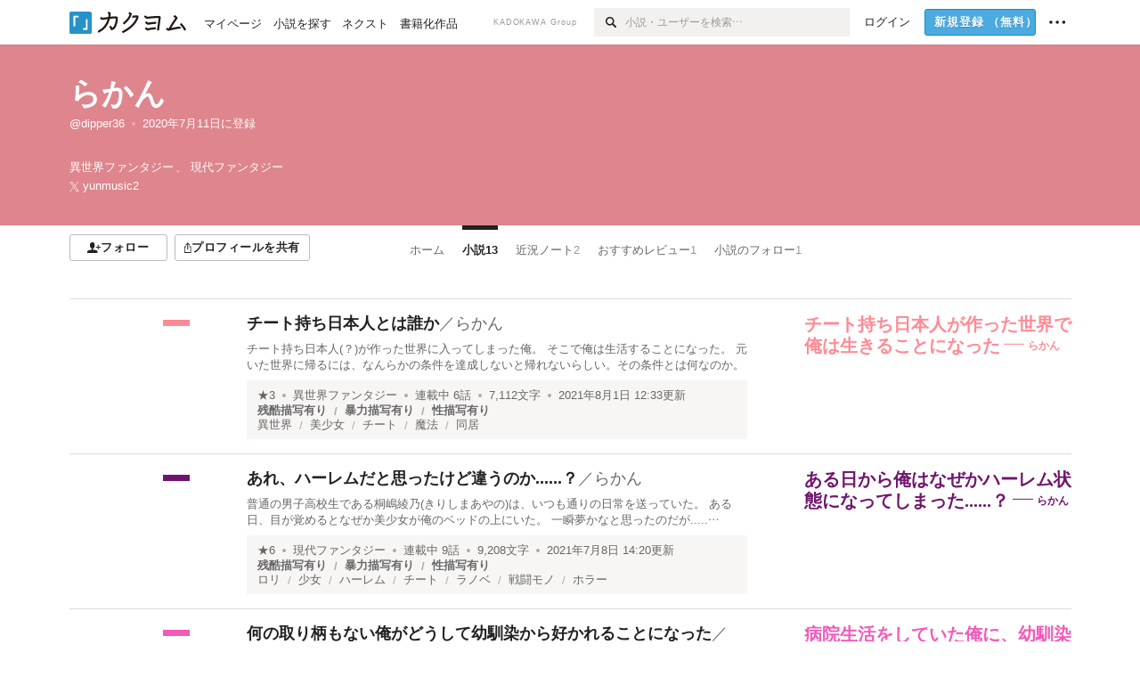

--- FILE ---
content_type: text/html; charset=utf-8
request_url: https://kakuyomu.jp/users/dipper36/works
body_size: 17473
content:
<!DOCTYPE html><html lang="ja"><head><meta charSet="utf-8" data-next-head=""/><meta name="viewport" content="width=device-width, minimum-scale=1.0, maximum-scale=1.0, user-scalable=no, viewport-fit=cover" data-next-head=""/><link rel="manifest" href="/manifest.json" data-next-head=""/><link rel="icon" sizes="256x256" href="/images/brand/favicons/app-256.png" data-next-head=""/><link rel="shortcut icon" href="/images/brand/favicons/favicon.ico" data-next-head=""/><link rel="apple-touch-icon" sizes="180x180" href="/images/brand/favicons/ios-180.png" data-next-head=""/><link rel="apple-touch-icon" sizes="152x152" href="/images/brand/favicons/ios-152.png" data-next-head=""/><link rel="apple-touch-icon" sizes="120x120" href="/images/brand/favicons/ios-120.png" data-next-head=""/><link rel="apple-touch-icon" sizes="76x76" href="/images/brand/favicons/ios-76.png" data-next-head=""/><link rel="apple-touch-icon" href="/images/brand/favicons/ios-60.png" data-next-head=""/><meta name="apple-itunes-app" content="app-id=1081762516" data-next-head=""/><meta name="keywords" content="カクヨム,kakuyomu,KADOKAWA,はてな,無料,小説,Web小説,ライトノベル,投稿,二次創作" data-next-head=""/><title data-next-head="">小説（らかん） - カクヨム</title><meta name="robots" content="index,follow" data-next-head=""/><meta property="og:title" content="小説（らかん） - カクヨム" data-next-head=""/><meta property="og:url" content="https://kakuyomu.jp/users/dipper36/works" data-next-head=""/><link rel="canonical" href="https://kakuyomu.jp/users/dipper36/works" data-next-head=""/><link rel="preload" href="/_next/static/css/39b90c87176b2424.css" as="style"/><link rel="preload" href="/_next/static/css/b4f3c961cbd66a82.css" as="style"/><link rel="preload" href="/_next/static/css/f2ebdeddc879cf93.css" as="style"/><link rel="preload" href="/_next/static/css/a14ace2c078739d5.css" as="style"/><link rel="preload" href="/_next/static/css/fd0829b88a1c292e.css" as="style"/><link rel="preload" href="/_next/static/css/197d5ead55e70a8f.css" as="style"/><script data-next-head="">window.dataLayer = window.dataLayer || []; window.dataLayer.push({"visitorType":"guest","accessedFrom":"Web","deviceType":"isPC","hasPassport":false,"hasNextOption":false,"supportersPassportPlan":"none"});</script><link rel="stylesheet" href="/_next/static/css/39b90c87176b2424.css" data-n-g=""/><link rel="stylesheet" href="/_next/static/css/b4f3c961cbd66a82.css" data-n-p=""/><link rel="stylesheet" href="/_next/static/css/f2ebdeddc879cf93.css" data-n-p=""/><link rel="stylesheet" href="/_next/static/css/a14ace2c078739d5.css" data-n-p=""/><link rel="stylesheet" href="/_next/static/css/fd0829b88a1c292e.css" data-n-p=""/><link rel="stylesheet" href="/_next/static/css/197d5ead55e70a8f.css" data-n-p=""/><noscript data-n-css=""></noscript><script defer="" noModule="" src="/_next/static/chunks/polyfills-42372ed130431b0a.js"></script><script src="/_next/static/chunks/webpack-411f67f6ec746f68.js" defer=""></script><script src="/_next/static/chunks/framework-96ee9f41dd0e931c.js" defer=""></script><script src="/_next/static/chunks/main-2f8098e69b432741.js" defer=""></script><script src="/_next/static/chunks/pages/_app-65cae8b04c030f7c.js" defer=""></script><script src="/_next/static/chunks/379-ebad3374b6307609.js" defer=""></script><script src="/_next/static/chunks/2867-3dd2b226244a4019.js" defer=""></script><script src="/_next/static/chunks/8992-93532b34383e46ea.js" defer=""></script><script src="/_next/static/chunks/5391-6d1012512724e0df.js" defer=""></script><script src="/_next/static/chunks/5487-4a6e31bae171db4a.js" defer=""></script><script src="/_next/static/chunks/481-0c72954315b27cd1.js" defer=""></script><script src="/_next/static/chunks/3682-474b9bb22ffdb494.js" defer=""></script><script src="/_next/static/chunks/1548-8c465a53b34f06d0.js" defer=""></script><script src="/_next/static/chunks/824-df7bde710a615d87.js" defer=""></script><script src="/_next/static/chunks/7669-4e4ba1325d52ccee.js" defer=""></script><script src="/_next/static/chunks/1304-7933a2483907ce8f.js" defer=""></script><script src="/_next/static/chunks/6734-f34503fdcd568ef7.js" defer=""></script><script src="/_next/static/chunks/5055-2eb9c78d91e5a53b.js" defer=""></script><script src="/_next/static/chunks/3481-beed94442c5fb1f0.js" defer=""></script><script src="/_next/static/chunks/1376-5229109e644a5d26.js" defer=""></script><script src="/_next/static/chunks/6804-8ed0216f82996282.js" defer=""></script><script src="/_next/static/chunks/pages/users/%5BuserScreenName%5D/works-46a8d2a6fd5dd23d.js" defer=""></script><script src="/_next/static/A5ClE3RLXFGMKUbBL0yH0/_buildManifest.js" defer=""></script><script src="/_next/static/A5ClE3RLXFGMKUbBL0yH0/_ssgManifest.js" defer=""></script></head><body><div id="__next"><div id="template-root" class="Root_container__wvsyR Root_regular__eU0o_ isRegular"><div><div id="app"><div class="RegularMediaGlobalHeader_regularGlobalHeader__hFOw3 RegularMediaGlobalHeader_fixed__K9_Qv"><div class="ConstrainWidthLayout_constrainWidthLayout__h5f9f ConstrainWidthLayout_isRegular__oUKa9 ConstrainWidthLayout_fluidWidth__AmZWJ"><div class="RegularMediaGlobalHeader_inner__Yy7SH"><div class="RegularMediaGlobalHeader_primary___yfx6"><div class="RegularMediaGlobalHeader_logo__vHZpg"><a href="/" class="LinkAppearance_link__POVTP"><svg class="Logo_kakuyomuLogo__o0o0_ " height="25" viewBox="0 0 132 25" width="132" xmlns="http://www.w3.org/2000/svg" role="img" aria-label="カクヨム"><rect fill="#2792ca" height="24.90953" rx="1.64958" width="24.90953" y=".09047"></rect><path d="m6.509 16.469h-1.966v-11.835h5.608v1.965h-3.642z" fill="#fff"></path><path d="m20.367 20.457h-5.2v-1.966h3.234v-9.87h1.966z" fill="#fff"></path><g fill="#231815"><path d="m51.79962 5.35384c-1.32522.03565-3.25717.14635-5.88463.42815a26.995 26.995 0 0 0 .35582-4.29857v-.0901l-2.32138-1.39332-1.18985 1.98291 1.20847.72541a21.535 21.535 0 0 1 -.41388 3.35173c-1.82387.23239-3.90253.53475-6.27724.93394l-1.97606-1.10578-1.12934 2.01769 2.69 1.505.05532-.00959c.05134-.00873 2.72064-.46406 6.0191-.90834a21.73291 21.73291 0 0 1 -11.1559 13.2503l-.14131.07174 1.04226 2.06644.14267-.07449a23.93558 23.93558 0 0 0 12.58973-15.62796c2.06812-.24439 4.18865-.44611 5.94789-.50944.66768 0 .65817.11509.64267.56481-.56754 6.98884-2.88942 9.51545-3.86772 9.97608a5.784 5.784 0 0 0 -2.18363-2.46981l-.13282-.09228-1.29611 1.93663.15281.08324a3.72124 3.72124 0 0 1 1.64813 2.56569.83889.83889 0 0 0 .9755.68836c5.31813-.6522 6.68684-8.42016 7.03633-12.71259.09212-1.68176-.24672-2.86288-2.53683-2.85585z"></path><path d="m61.43365 14.49378c4.89059-3.95761 7.80677-8.03077 8.66773-12.10585l.06244-.28261-2.8321-1.69757-1.18986 1.98264 1.35362.81222c-.474 1.47794-2.11764 5.12446-7.51622 9.49392l-.1235.1 1.45439 1.79724z"></path><path d="m71.20414 4.6049-.14952.0304a16.20882 16.20882 0 0 1 -1.02924 2.36543s1.46989-.15372 2.32551-.234c.74554-.06992 1.18277-.12064 1.8898-.16239.68978-.03159.80093.0975.63016.549-1.302 3.25163-5.0845 9.72652-15.89714 15.0209l-.14295.0701 1.01706 2.07684.14267-.06956c12.07083-5.91062 16.06023-13.2267 17.36676-17.11154.35229-1.12081.50349-2.89987-1.98227-2.88909-1.0184.04607-2.40205.14771-4.17084.35391z"></path><path d="m97.294 11.44867c-3.51453.14842-7.81416.72345-9.18229.89762l-1.83421-1.55982-1.499 1.76274 2.791 2.32494.07065-.011c.057-.00876 5.6579-.92172 9.68616-1.0915l.28011-2.32987z"></path><path d="m96.78681 17.62064a40.54123 40.54123 0 0 0 -9.00594 1.19961l-1.81011-1.41989-1.42728 1.82 2.74776 2.15351.08-.02547a36.66524 36.66524 0 0 1 9.41664-1.4154l.27813-2.30216c-.13423-.01174-.2792-.0102-.2792-.0102z"></path><path d="m123.7343 16.75852a78.21841 78.21841 0 0 0 -8.93237 1.56766c-.18664.04246-.53.08828-.23932-.41463 1.95012-3.37348 4.68325-7.25778 6.18118-9.33111.71758-.99254.93-1.82681.13028-2.49871l-2.70293-2.3035-1.49957 1.76 2.102 1.7915a93.76352 93.76352 0 0 0 -7.46747 11.73842l-1.95717-.96483-1.02253 2.07383 2.88413 1.4218.058-.01588a100.85871 100.85871 0 0 1 12.98517-2.55579l1.33322-.13371a9.12374 9.12374 0 0 0 -1.85262-2.13505z"></path><path d="m130.96352 20.39321c-1.41742-3.747-5.312-7.31275-5.47744-7.46281l-.11775-.1068-1.55489 1.71153.11775.10707c.0367.03286 3.65966 3.37212 4.87005 6.569l.05587.14869 2.16282-.818z"></path><path d="m87.45664 5.8359-2.56209-1.68113-1.269 1.93362 3.267 2.14311.05745-.00658c3.574-.46762 6.96756-.81676 12.093-1.04168 1.15509-.08042 1.08244.02336.95084.86043l-1.7532 12.91394 2.29153.31081s1.70691-12.5877 1.87517-13.81276.07955-2.62489-2.31312-2.59426c-3.21591.10503-8.2074.39086-12.63758.9745z"></path></g></svg></a></div><ul class="RegularMediaGlobalHeader_links__DudoA"><li class="RegularGlobalHeaderLink_link__uLcBV RegularGlobalHeaderLink_reducePaddingZero__SHdso"><a href="/my/antenna/works" class="LinkAppearance_link__POVTP"><span class="">マイページ</span></a></li><li class="RegularGlobalHeaderLink_link__uLcBV "><a href="/explore" class="LinkAppearance_link__POVTP"><span class="">小説を探す</span></a></li><li class="RegularGlobalHeaderLink_link__uLcBV "><a href="/next" class="LinkAppearance_link__POVTP"><span class="">ネクスト</span></a></li><li class="RegularGlobalHeaderLink_link__uLcBV "><a href="/publication/" class="LinkAppearance_link__POVTP"><span class="">書籍化作品</span></a></li></ul></div><div class="RegularMediaGlobalHeader_secondary__pTLT4"><div class="RegularMediaGlobalHeader_kadokawaGroup__p0ZLV">KADOKAWA Group</div><div class="RegularGlobalHeaderSearchForm_searchForm__YyJBc"><form class="RegularGlobalHeaderSearchForm_form__kusGu" action="/search" method="GET"><input class="RegularGlobalHeaderSearchForm_input__QzUPB" type="text" placeholder="小説・ユーザーを検索…" autoComplete="on" name="q"/><button class="RegularGlobalHeaderSearchForm_submit___d3g0" type="submit" aria-label="検索"><svg xmlns="http://www.w3.org/2000/svg" class="Icons_icon__kQc4i" width="12" height="12" viewBox="0 0 12 12"><path d="m7.00444 6.99871a3.1732 3.1732 0 1 1 0-4.48376 3.18107 3.18107 0 0 1 0 4.48376zm1.11521-5.60661a4.753 4.753 0 1 0 -.73329 7.32525l3.0019 2.99427a.94521.94521 0 0 0 1.33674-1.33673l-3.00956-2.99426a4.75212 4.75212 0 0 0 -.59579-5.98853z" fill="currentColor"></path></svg></button></form></div><ul class="RegularMediaGlobalHeader_links__DudoA RegularMediaGlobalHeader_isGuest__9pnlv"><li class="GlobalHeaderGuestLink_guestLink___fXtl"><a href="/login?location=%2Fusers%2Fdipper36%2Fworks"><span>ログイン</span></a></li><li class="RegularMediaGlobalHeader_signupButton__5cUj8"><a href="/signup" class="LinkAppearance_link__POVTP"><span class="ButtonAppearance_buttonAppearance__bQQjV ButtonAppearance_medium__fRMEE ButtonAppearance_primary__hlhrN   "><div class="RegularMediaGlobalHeader_signupButtonLabel__BWzhx">新規登録<span>（無料）</span></div></span></a></li><li><div class="RegularGlobalHeaderInfoItem_menuButton__Pj_lo"><svg xmlns="http://www.w3.org/2000/svg" class="" width="18" height="18" viewBox="0 0 18 18"><circle fill="currentColor" cx="1.93671" cy="8.93127" r="1.78551"></circle><circle fill="currentColor" cx="9.1512" cy="8.93127" r="1.78551"></circle><circle fill="currentColor" cx="16.36569" cy="8.93127" r="1.78551"></circle></svg></div></li></ul></div></div></div></div><div class="DefaultTemplate_fixed__DLjCr  DefaultTemplate_isWeb__QRPlB "><div class="ProfileHeader_profileHeader__Xnj4I"><div style="background:#DE858D"><div class="ConstrainWidthLayout_constrainWidthLayout__h5f9f ConstrainWidthLayout_isRegular__oUKa9 ConstrainWidthLayout_fluidWidth__AmZWJ"><div class="NormalUserProfileHeader_normalUserProfileHeader__H5J2Q"><h1 class="Heading_heading__lQ85n Heading_left__RVp4h Heading_size-2l__rAFn3"><div class="HeaderTextColorByUserColor_white__kOncn"><a href="/users/dipper36" class="LinkAppearance_link__POVTP LinkAppearance_hoverunderline__gChlS">らかん</a></div></h1><div class="HeaderTextColorByUserColor_white__kOncn"><div class="NormalUserProfileHeader_metaContents__O90lV Gap_size-4l___YwbP Gap_direction-y__Ee6Qv"><ul class="Meta_meta__7tVPt Meta_disc__uPSnA Meta_translucent__mn_6c Meta_lineHeightXsmall__66NnD Meta_fontSizeSmall__PPGF7 "><li class="Meta_metaItemWrapper__JzV2P Meta_normal__u9LT4"><div class="Meta_metaItem__8eZTP"><a href="/users/dipper36" class="LinkAppearance_link__POVTP LinkAppearance_hoverunderline__gChlS">@dipper36</a></div></li><li class="Meta_metaItemWrapper__JzV2P Meta_normal__u9LT4"><div class="Meta_metaItem__8eZTP"><time dateTime="2020-07-11T11:20:46.000Z">2020年7月11日</time>に登録</div></li></ul><div><ul class="Meta_meta__7tVPt Meta_comma__6_IEm Meta_inherit__Hhml2 Meta_lineHeightSmall__UdKXq Meta_fontSizeSmall__PPGF7 "><li class="Meta_metaItemWrapper__JzV2P Meta_normal__u9LT4"><div class="Meta_metaItem__8eZTP">異世界ファンタジー</div></li><li class="Meta_metaItemWrapper__JzV2P Meta_normal__u9LT4"><div class="Meta_metaItem__8eZTP">現代ファンタジー</div></li></ul><div class="UserHeaderItem_twitterLink__SmH81"><a href="https://twitter.com/yunmusic2" target="_blank" rel="noopener" class="LinkAppearance_link__POVTP LinkAppearance_hoverunderline__gChlS"><div class="UserHeaderItem_twitterLinkInner__FWnp0"><svg xmlns="http://www.w3.org/2000/svg" class="Icons_icon__kQc4i" width="250" height="250" viewBox="0 0 250 250"><path d="M148.023 106.062L238.113 1.34009H216.764L138.539 92.269L76.0611 1.34009H4L98.4792 138.841L4 248.658H25.3496L107.957 152.634L173.939 248.658H246L148.018 106.062H148.023ZM118.782 140.052L109.209 126.36L33.0422 17.4118H65.834L127.301 105.337L136.874 119.029L216.774 233.317H183.983L118.782 140.057V140.052Z" fill="currentColor"></path></svg><span>yunmusic2</span></div></a></div></div></div></div></div></div></div></div><div class="ConstrainWidthLayout_constrainWidthLayout__h5f9f ConstrainWidthLayout_isRegular__oUKa9 ConstrainWidthLayout_fixedWidth__mR65l"><nav role="navigation" class="ProfileNavigationBar_navigation__f30LZ"><div class="ProfileNavigationBar_navigationButtonWrapper__9zjRz"><ul class="ProfileNavigationBar_followButtonList__MD_ku"><li><button type="button" class="Button_button__kcHya Button_widthauto__ahiiT Button_heightauto__BdNgx"><span style="width:110px" class="ButtonAppearance_buttonAppearance__bQQjV ButtonAppearance_medium__fRMEE ButtonAppearance_simple__wr58B   "><div class="Layout_layout__5aFuw Layout_items-normal__4mOqD Layout_justify-center__CcJQB Layout_direction-row__boh0Z Layout_gap-4s__C_lVp"><svg xmlns="http://www.w3.org/2000/svg" class="Icons_icon__kQc4i" height="140" width="175" viewBox="0 0 175 140"><path d="m174.3 57.949h-25.34v-25.4296h-10.64v25.4296h-25.517v10.633h25.517v25.5192h10.64v-25.5192h25.34zm-98.7115 40.7596v-18.1636c12.7596-5.2276 21.98-20.8222 21.98-39.34 0-22.68-5.0512-41.20200928-31.2788-41.20200928-26.32 0-31.367 18.51920928-31.367 41.20200928 0 18.5192 9.3926 34.202 22.1522 39.431v18.1622c-58.92884 1.9488-57.07524269 20.9108-57.07524269 41.2018h135.48734269c0-22.949 1.949-39.961-59.8985-41.2914z" fill="currentColor"></path></svg><div>フォロー</div></div></span></button></li><li><button type="button" class="Button_button__kcHya Button_widthauto__ahiiT Button_heightauto__BdNgx"><span class="ButtonAppearance_buttonAppearance__bQQjV ButtonAppearance_medium__fRMEE ButtonAppearance_simple__wr58B   "><span class="ShareButton_share__Vjk5Q"><svg xmlns="http://www.w3.org/2000/svg" class="Icons_icon__kQc4i" fill="none" height="14" viewBox="0 0 10 14" width="10"><path clip-rule="evenodd" d="m5.18341 9.61552v-7.48561l2.0519 2.18869.72953-.68394-3.28143-3.5002-3.28144 3.5002.72954.68394 2.0519-2.18869v7.48561zm-2.59309-4.25h-2.59032v8.49998h9.4v-8.49998h-2.6v1h1.6v6.49998h-7.4v-6.49998h1.59032z" fill="currentColor" fill-rule="evenodd"></path></svg><span>プロフィールを共有</span></span></span></button><div></div></li></ul></div><div class="ProfileNavigationBar_profileTabWrapper__AKt7h"><ul class="Tab_ul__raAoj"><li class="ProfileTab_tabVisibleWrapper__ZV7WO"><ul class="ProfileTab_tabVisibleList__3NURj"><li class=""><a href="/users/dipper36" class="LinkAppearance_link__POVTP LinkAppearance_block__UJrud"><div class="TabItem_tabItem__zfuRk TabItem_paddings-pr-1s__dE75v"><div class="TabItem_tabItemInner__CKeDv TabItem_border-top__CT0J_"><span>ホーム</span></div></div></a></li><li class=""><a href="/users/dipper36/works" class="LinkAppearance_link__POVTP LinkAppearance_block__UJrud"><div class="TabItem_tabItem__zfuRk TabItem_active__56uVd TabItem_paddings-px-1s__FZgiM"><div class="TabItem_tabItemInner__CKeDv TabItem_border-top__CT0J_"><span>小説</span><span class="Count_count__wZuab"><span class="TabItem_tabItemCount__DGkA6">13</span></span></div></div></a></li><li class=""><a href="/users/dipper36/news" class="LinkAppearance_link__POVTP LinkAppearance_block__UJrud"><div class="TabItem_tabItem__zfuRk TabItem_paddings-px-1s__FZgiM"><div class="TabItem_tabItemInner__CKeDv TabItem_border-top__CT0J_"><span>近況ノート</span><span class="Count_count__wZuab"><span class="TabItem_tabItemCount__DGkA6">2</span></span></div></div></a></li><li class=""><a href="/users/dipper36/review_comments" class="LinkAppearance_link__POVTP LinkAppearance_block__UJrud"><div class="TabItem_tabItem__zfuRk TabItem_paddings-px-1s__FZgiM"><div class="TabItem_tabItemInner__CKeDv TabItem_border-top__CT0J_"><span>おすすめレビュー</span><span class="Count_count__wZuab"><span class="TabItem_tabItemCount__DGkA6">1</span></span></div></div></a></li><li class=""><a href="/users/dipper36/following_works" class="LinkAppearance_link__POVTP LinkAppearance_block__UJrud"><div class="TabItem_tabItem__zfuRk TabItem_paddings-px-1s__FZgiM"><div class="TabItem_tabItemInner__CKeDv TabItem_border-top__CT0J_"><span>小説のフォロー</span><span class="Count_count__wZuab"><span class="TabItem_tabItemCount__DGkA6">1</span></span></div></div></a></li></ul></li></ul></div></nav><div class="ProfileTemplate_content__m3zNT"><div class="ProfileWorks_profileWorks__MfWs6"><ul><li><div class="Border_border__rP5_z Border_style-solid__DpbWE Border_color-defaultGray__6bQUF Border_size-bb-m__CTSEn"><div class="Box_box__sHu1L Box_padding-py-m__VrRAv"><div class="Layout_layout__5aFuw Layout_items-normal__4mOqD Layout_justify-normal__zqNe7 Layout_direction-row__boh0Z"><div style="width:var(--grid-small)" class="Box_box__sHu1L"><div class="Typography_lineHeight-2s___BtqG Typography_align-right__qFxqV"><div class="WorkColor_workColor__n_EKF WorkColor_display-inlineBlock__znCII WorkColor_size-m__FNBim" style="background-color:#FF8A94"></div></div></div><div class="LayoutItem_layoutItem__cl360 LayoutItem_alignSelf-normal__dQu_8 LayoutItem_flex-1__hhrWm"><div class="WorkItem_center__a_Pvu Gap_size-2s__Tv9t0 Gap_direction-y__Ee6Qv"><h3 class="Heading_heading__lQ85n Heading_left__RVp4h Heading_size-m___7G0X"><span class=" Gap_size-4s__F67Nf Gap_direction-x__RsHk8"><a title="チート持ち日本人とは誰か" href="/works/16816700426053663973" class="LinkAppearance_link__POVTP LinkAppearance_hoverblueWithUnderline__y_22T">チート持ち日本人とは誰か</a></span><span class="WorkTitle_workLabelAuthor__Kxy5E">／<div class="partialGiftWidgetActivityName ActivityName_inlineBlock__7Azkl"><a href="/users/dipper36" class="LinkAppearance_link__POVTP LinkAppearance_hoverblueWithUnderline__y_22T">らかん</a></div></span></h3><a href="/works/16816700426053663973" class="LinkAppearance_link__POVTP LinkAppearance_block__UJrud"><div class="partialGiftWidgetWeakText WeakText_weakText__k2on6 WeakText_regular__X06bc ">チート持ち日本人(？)が作った世界に入ってしまった俺。
そこで俺は生活することになった。
元いた世界に帰るには、なんらかの条件を達成しないと帰れないらしい。その条件とは何なのか。</div></a><div class="WorkMeta_bg-lightBeige__lNnbx"><div class="WorkMetaBasicInformation_bg-none__s41TO"><div class="partialGiftWidgetWeakText WeakText_weakText__k2on6 WeakText_regular__X06bc "><ul class="Meta_meta__7tVPt Meta_disc__uPSnA Meta_lightGray__mzmje Meta_lineHeightSmall__UdKXq  "><li class="Meta_metaItemWrapper__JzV2P Meta_normal__u9LT4"><div class="Meta_metaItem__8eZTP"><a href="/works/16816700426053663973/reviews" class="LinkAppearance_link__POVTP LinkAppearance_hoverblueWithUnderline__y_22T">★<!-- -->3</a></div></li><li class="Meta_metaItemWrapper__JzV2P"><div class="Meta_metaTruncatedItem__X_PoQ"><a href="/genres/fantasy/recent_works" class="LinkAppearance_link__POVTP LinkAppearance_hoverblueWithUnderline__y_22T">異世界ファンタジー</a></div></li><li class="Meta_metaItemWrapper__JzV2P Meta_normal__u9LT4"><div class="Meta_metaItem__8eZTP">連載中<!-- --> <!-- -->6<!-- -->話</div></li><li class="Meta_metaItemWrapper__JzV2P Meta_normal__u9LT4"><div class="Meta_metaItem__8eZTP">7,112<!-- -->文字</div></li><li class="Meta_metaItemWrapper__JzV2P Meta_normal__u9LT4"><div class="Meta_metaItem__8eZTP"><time dateTime="2021-08-01T12:33:46.000Z">2021年8月1日 12:33</time>更新</div></li></ul></div></div><div class="partialGiftWidgetWeakText WeakText_weakText__k2on6 WeakText_regular__X06bc "><ul class="Meta_meta__7tVPt Meta_slash__SwuH1 Meta_lightGray__mzmje Meta_lineHeightXsmall__66NnD  "><li class="Meta_metaItemWrapper__JzV2P Meta_bold__otU1Q"><div class="Meta_metaItem__8eZTP">残酷描写有り</div></li><li class="Meta_metaItemWrapper__JzV2P Meta_bold__otU1Q"><div class="Meta_metaItem__8eZTP">暴力描写有り</div></li><li class="Meta_metaItemWrapper__JzV2P Meta_bold__otU1Q"><div class="Meta_metaItem__8eZTP">性描写有り</div></li></ul><ul class="Meta_meta__7tVPt Meta_slash__SwuH1 Meta_lightGray__mzmje Meta_lineHeightXsmall__66NnD  "><li class="Meta_metaItemWrapper__JzV2P Meta_normal__u9LT4"><div class="Meta_metaItem__8eZTP"><a href="/tags/%E7%95%B0%E4%B8%96%E7%95%8C" class="LinkAppearance_link__POVTP LinkAppearance_hoverblueWithUnderline__y_22T">異世界</a></div></li><li class="Meta_metaItemWrapper__JzV2P Meta_normal__u9LT4"><div class="Meta_metaItem__8eZTP"><a href="/tags/%E7%BE%8E%E5%B0%91%E5%A5%B3" class="LinkAppearance_link__POVTP LinkAppearance_hoverblueWithUnderline__y_22T">美少女</a></div></li><li class="Meta_metaItemWrapper__JzV2P Meta_normal__u9LT4"><div class="Meta_metaItem__8eZTP"><a href="/tags/%E3%83%81%E3%83%BC%E3%83%88" class="LinkAppearance_link__POVTP LinkAppearance_hoverblueWithUnderline__y_22T">チート</a></div></li><li class="Meta_metaItemWrapper__JzV2P Meta_normal__u9LT4"><div class="Meta_metaItem__8eZTP"><a href="/tags/%E9%AD%94%E6%B3%95" class="LinkAppearance_link__POVTP LinkAppearance_hoverblueWithUnderline__y_22T">魔法</a></div></li><li class="Meta_metaItemWrapper__JzV2P Meta_normal__u9LT4"><div class="Meta_metaItem__8eZTP"><a href="/tags/%E5%90%8C%E5%B1%85" class="LinkAppearance_link__POVTP LinkAppearance_hoverblueWithUnderline__y_22T">同居</a></div></li></ul></div></div></div></div><div style="width:300px" class="Box_box__sHu1L"><div class="WorkItem_catchphrases__JbU55" data-test-class="catchphrase-box"><div class="EyeCatch_container__7zD5T EyeCatch_fontSize-large___PWt_" style="color:#FF8A94"><div class="EyeCatch_catchphrase__tT_m2  "><a href="/works/16816700426053663973" class="LinkAppearance_link__POVTP">チート持ち日本人が作った世界で俺は生きることになった</a></div><div class="EyeCatch_author__p_8eb"><div class="partialGiftWidgetActivityName ActivityName_inlineBlock__7Azkl"><a href="/users/dipper36" class="LinkAppearance_link__POVTP LinkAppearance_hoverunderline__gChlS">らかん</a></div></div></div></div></div></div></div></div></li><li><div class="Border_border__rP5_z Border_style-solid__DpbWE Border_color-defaultGray__6bQUF Border_size-bb-m__CTSEn"><div class="Box_box__sHu1L Box_padding-py-m__VrRAv"><div class="Layout_layout__5aFuw Layout_items-normal__4mOqD Layout_justify-normal__zqNe7 Layout_direction-row__boh0Z"><div style="width:var(--grid-small)" class="Box_box__sHu1L"><div class="Typography_lineHeight-2s___BtqG Typography_align-right__qFxqV"><div class="WorkColor_workColor__n_EKF WorkColor_display-inlineBlock__znCII WorkColor_size-m__FNBim" style="background-color:#70156D"></div></div></div><div class="LayoutItem_layoutItem__cl360 LayoutItem_alignSelf-normal__dQu_8 LayoutItem_flex-1__hhrWm"><div class="WorkItem_center__a_Pvu Gap_size-2s__Tv9t0 Gap_direction-y__Ee6Qv"><h3 class="Heading_heading__lQ85n Heading_left__RVp4h Heading_size-m___7G0X"><span class=" Gap_size-4s__F67Nf Gap_direction-x__RsHk8"><a title="あれ、ハーレムだと思ったけど違うのか......？" href="/works/16816452221216151828" class="LinkAppearance_link__POVTP LinkAppearance_hoverblueWithUnderline__y_22T">あれ、ハーレムだと思ったけど違うのか......？</a></span><span class="WorkTitle_workLabelAuthor__Kxy5E">／<div class="partialGiftWidgetActivityName ActivityName_inlineBlock__7Azkl"><a href="/users/dipper36" class="LinkAppearance_link__POVTP LinkAppearance_hoverblueWithUnderline__y_22T">らかん</a></div></span></h3><a href="/works/16816452221216151828" class="LinkAppearance_link__POVTP LinkAppearance_block__UJrud"><div class="partialGiftWidgetWeakText WeakText_weakText__k2on6 WeakText_regular__X06bc ">普通の男子高校生である桐嶋綾乃(きりしまあやの)は、いつも通りの日常を送っていた。

ある日、目が覚めるとなぜか美少女が俺のベッドの上にいた。
一瞬夢かなと思ったのだが.....…</div></a><div class="WorkMeta_bg-lightBeige__lNnbx"><div class="WorkMetaBasicInformation_bg-none__s41TO"><div class="partialGiftWidgetWeakText WeakText_weakText__k2on6 WeakText_regular__X06bc "><ul class="Meta_meta__7tVPt Meta_disc__uPSnA Meta_lightGray__mzmje Meta_lineHeightSmall__UdKXq  "><li class="Meta_metaItemWrapper__JzV2P Meta_normal__u9LT4"><div class="Meta_metaItem__8eZTP"><a href="/works/16816452221216151828/reviews" class="LinkAppearance_link__POVTP LinkAppearance_hoverblueWithUnderline__y_22T">★<!-- -->6</a></div></li><li class="Meta_metaItemWrapper__JzV2P"><div class="Meta_metaTruncatedItem__X_PoQ"><a href="/genres/action/recent_works" class="LinkAppearance_link__POVTP LinkAppearance_hoverblueWithUnderline__y_22T">現代ファンタジー</a></div></li><li class="Meta_metaItemWrapper__JzV2P Meta_normal__u9LT4"><div class="Meta_metaItem__8eZTP">連載中<!-- --> <!-- -->9<!-- -->話</div></li><li class="Meta_metaItemWrapper__JzV2P Meta_normal__u9LT4"><div class="Meta_metaItem__8eZTP">9,208<!-- -->文字</div></li><li class="Meta_metaItemWrapper__JzV2P Meta_normal__u9LT4"><div class="Meta_metaItem__8eZTP"><time dateTime="2021-07-08T14:20:16.000Z">2021年7月8日 14:20</time>更新</div></li></ul></div></div><div class="partialGiftWidgetWeakText WeakText_weakText__k2on6 WeakText_regular__X06bc "><ul class="Meta_meta__7tVPt Meta_slash__SwuH1 Meta_lightGray__mzmje Meta_lineHeightXsmall__66NnD  "><li class="Meta_metaItemWrapper__JzV2P Meta_bold__otU1Q"><div class="Meta_metaItem__8eZTP">残酷描写有り</div></li><li class="Meta_metaItemWrapper__JzV2P Meta_bold__otU1Q"><div class="Meta_metaItem__8eZTP">暴力描写有り</div></li><li class="Meta_metaItemWrapper__JzV2P Meta_bold__otU1Q"><div class="Meta_metaItem__8eZTP">性描写有り</div></li></ul><ul class="Meta_meta__7tVPt Meta_slash__SwuH1 Meta_lightGray__mzmje Meta_lineHeightXsmall__66NnD  "><li class="Meta_metaItemWrapper__JzV2P Meta_normal__u9LT4"><div class="Meta_metaItem__8eZTP"><a href="/tags/%E3%83%AD%E3%83%AA" class="LinkAppearance_link__POVTP LinkAppearance_hoverblueWithUnderline__y_22T">ロリ</a></div></li><li class="Meta_metaItemWrapper__JzV2P Meta_normal__u9LT4"><div class="Meta_metaItem__8eZTP"><a href="/tags/%E5%B0%91%E5%A5%B3" class="LinkAppearance_link__POVTP LinkAppearance_hoverblueWithUnderline__y_22T">少女</a></div></li><li class="Meta_metaItemWrapper__JzV2P Meta_normal__u9LT4"><div class="Meta_metaItem__8eZTP"><a href="/tags/%E3%83%8F%E3%83%BC%E3%83%AC%E3%83%A0" class="LinkAppearance_link__POVTP LinkAppearance_hoverblueWithUnderline__y_22T">ハーレム</a></div></li><li class="Meta_metaItemWrapper__JzV2P Meta_normal__u9LT4"><div class="Meta_metaItem__8eZTP"><a href="/tags/%E3%83%81%E3%83%BC%E3%83%88" class="LinkAppearance_link__POVTP LinkAppearance_hoverblueWithUnderline__y_22T">チート</a></div></li><li class="Meta_metaItemWrapper__JzV2P Meta_normal__u9LT4"><div class="Meta_metaItem__8eZTP"><a href="/tags/%E3%83%A9%E3%83%8E%E3%83%99" class="LinkAppearance_link__POVTP LinkAppearance_hoverblueWithUnderline__y_22T">ラノベ</a></div></li><li class="Meta_metaItemWrapper__JzV2P Meta_normal__u9LT4"><div class="Meta_metaItem__8eZTP"><a href="/tags/%E6%88%A6%E9%97%98%E3%83%A2%E3%83%8E" class="LinkAppearance_link__POVTP LinkAppearance_hoverblueWithUnderline__y_22T">戦闘モノ</a></div></li><li class="Meta_metaItemWrapper__JzV2P Meta_normal__u9LT4"><div class="Meta_metaItem__8eZTP"><a href="/tags/%E3%83%9B%E3%83%A9%E3%83%BC" class="LinkAppearance_link__POVTP LinkAppearance_hoverblueWithUnderline__y_22T">ホラー</a></div></li></ul></div></div></div></div><div style="width:300px" class="Box_box__sHu1L"><div class="WorkItem_catchphrases__JbU55" data-test-class="catchphrase-box"><div class="EyeCatch_container__7zD5T EyeCatch_fontSize-large___PWt_" style="color:#70156D"><div class="EyeCatch_catchphrase__tT_m2  "><a href="/works/16816452221216151828" class="LinkAppearance_link__POVTP">ある日から俺はなぜかハーレム状態になってしまった......？</a></div><div class="EyeCatch_author__p_8eb"><div class="partialGiftWidgetActivityName ActivityName_inlineBlock__7Azkl"><a href="/users/dipper36" class="LinkAppearance_link__POVTP LinkAppearance_hoverunderline__gChlS">らかん</a></div></div></div></div></div></div></div></div></li><li><div class="Border_border__rP5_z Border_style-solid__DpbWE Border_color-defaultGray__6bQUF Border_size-bb-m__CTSEn"><div class="Box_box__sHu1L Box_padding-py-m__VrRAv"><div class="Layout_layout__5aFuw Layout_items-normal__4mOqD Layout_justify-normal__zqNe7 Layout_direction-row__boh0Z"><div style="width:var(--grid-small)" class="Box_box__sHu1L"><div class="Typography_lineHeight-2s___BtqG Typography_align-right__qFxqV"><div class="WorkColor_workColor__n_EKF WorkColor_display-inlineBlock__znCII WorkColor_size-m__FNBim" style="background-color:#F459B9"></div></div></div><div class="LayoutItem_layoutItem__cl360 LayoutItem_alignSelf-normal__dQu_8 LayoutItem_flex-1__hhrWm"><div class="WorkItem_center__a_Pvu Gap_size-2s__Tv9t0 Gap_direction-y__Ee6Qv"><h3 class="Heading_heading__lQ85n Heading_left__RVp4h Heading_size-m___7G0X"><span class=" Gap_size-4s__F67Nf Gap_direction-x__RsHk8"><a title="何の取り柄もない俺がどうして幼馴染から好かれることになった" href="/works/16816452220494258561" class="LinkAppearance_link__POVTP LinkAppearance_hoverblueWithUnderline__y_22T">何の取り柄もない俺がどうして幼馴染から好かれることになった</a></span><span class="WorkTitle_workLabelAuthor__Kxy5E">／<div class="partialGiftWidgetActivityName ActivityName_inlineBlock__7Azkl"><a href="/users/dipper36" class="LinkAppearance_link__POVTP LinkAppearance_hoverblueWithUnderline__y_22T">らかん</a></div></span></h3><div class="WorkMeta_bg-lightBeige__lNnbx"><div class="WorkMetaBasicInformation_bg-none__s41TO"><div class="partialGiftWidgetWeakText WeakText_weakText__k2on6 WeakText_regular__X06bc "><ul class="Meta_meta__7tVPt Meta_disc__uPSnA Meta_lightGray__mzmje Meta_lineHeightSmall__UdKXq  "><li class="Meta_metaItemWrapper__JzV2P Meta_normal__u9LT4"><div class="Meta_metaItem__8eZTP"><a href="/works/16816452220494258561/reviews" class="LinkAppearance_link__POVTP LinkAppearance_hoverblueWithUnderline__y_22T">★<!-- -->2</a></div></li><li class="Meta_metaItemWrapper__JzV2P"><div class="Meta_metaTruncatedItem__X_PoQ"><a href="/genres/romance/recent_works" class="LinkAppearance_link__POVTP LinkAppearance_hoverblueWithUnderline__y_22T">ラブコメ</a></div></li><li class="Meta_metaItemWrapper__JzV2P Meta_normal__u9LT4"><div class="Meta_metaItem__8eZTP">連載中<!-- --> <!-- -->4<!-- -->話</div></li><li class="Meta_metaItemWrapper__JzV2P Meta_normal__u9LT4"><div class="Meta_metaItem__8eZTP">2,627<!-- -->文字</div></li><li class="Meta_metaItemWrapper__JzV2P Meta_normal__u9LT4"><div class="Meta_metaItem__8eZTP"><time dateTime="2021-06-07T11:16:49.000Z">2021年6月7日 11:16</time>更新</div></li></ul></div></div><div class="partialGiftWidgetWeakText WeakText_weakText__k2on6 WeakText_regular__X06bc "><ul class="Meta_meta__7tVPt Meta_slash__SwuH1 Meta_lightGray__mzmje Meta_lineHeightXsmall__66NnD  "><li class="Meta_metaItemWrapper__JzV2P Meta_bold__otU1Q"><div class="Meta_metaItem__8eZTP">性描写有り</div></li></ul><ul class="Meta_meta__7tVPt Meta_slash__SwuH1 Meta_lightGray__mzmje Meta_lineHeightXsmall__66NnD  "><li class="Meta_metaItemWrapper__JzV2P Meta_normal__u9LT4"><div class="Meta_metaItem__8eZTP"><a href="/tags/%E3%83%AD%E3%83%AA" class="LinkAppearance_link__POVTP LinkAppearance_hoverblueWithUnderline__y_22T">ロリ</a></div></li><li class="Meta_metaItemWrapper__JzV2P Meta_normal__u9LT4"><div class="Meta_metaItem__8eZTP"><a href="/tags/%E5%B0%91%E5%A5%B3" class="LinkAppearance_link__POVTP LinkAppearance_hoverblueWithUnderline__y_22T">少女</a></div></li><li class="Meta_metaItemWrapper__JzV2P Meta_normal__u9LT4"><div class="Meta_metaItem__8eZTP"><a href="/tags/%E7%BE%8E%E5%B0%91%E5%A5%B3" class="LinkAppearance_link__POVTP LinkAppearance_hoverblueWithUnderline__y_22T">美少女</a></div></li><li class="Meta_metaItemWrapper__JzV2P Meta_normal__u9LT4"><div class="Meta_metaItem__8eZTP"><a href="/tags/%E4%B8%AD%E5%AD%A6%E7%94%9F" class="LinkAppearance_link__POVTP LinkAppearance_hoverblueWithUnderline__y_22T">中学生</a></div></li><li class="Meta_metaItemWrapper__JzV2P Meta_normal__u9LT4"><div class="Meta_metaItem__8eZTP"><a href="/tags/%E3%83%8F%E3%83%BC%E3%83%AC%E3%83%A0" class="LinkAppearance_link__POVTP LinkAppearance_hoverblueWithUnderline__y_22T">ハーレム</a></div></li><li class="Meta_metaItemWrapper__JzV2P Meta_normal__u9LT4"><div class="Meta_metaItem__8eZTP"><a href="/tags/%E3%83%8F%E3%83%83%E3%83%94%E3%83%BC%E3%82%A8%E3%83%B3%E3%83%89" class="LinkAppearance_link__POVTP LinkAppearance_hoverblueWithUnderline__y_22T">ハッピーエンド</a></div></li></ul></div></div></div></div><div style="width:300px" class="Box_box__sHu1L"><div class="WorkItem_catchphrases__JbU55" data-test-class="catchphrase-box"><div class="EyeCatch_container__7zD5T EyeCatch_fontSize-large___PWt_" style="color:#F459B9"><div class="EyeCatch_catchphrase__tT_m2  "><a href="/works/16816452220494258561" class="LinkAppearance_link__POVTP">病院生活をしていた俺に、幼馴染の少女が好きと言ってきた</a></div><div class="EyeCatch_author__p_8eb"><div class="partialGiftWidgetActivityName ActivityName_inlineBlock__7Azkl"><a href="/users/dipper36" class="LinkAppearance_link__POVTP LinkAppearance_hoverunderline__gChlS">らかん</a></div></div></div></div></div></div></div></div></li><li><div class="Border_border__rP5_z Border_style-solid__DpbWE Border_color-defaultGray__6bQUF Border_size-bb-m__CTSEn"><div class="Box_box__sHu1L Box_padding-py-m__VrRAv"><div class="Layout_layout__5aFuw Layout_items-normal__4mOqD Layout_justify-normal__zqNe7 Layout_direction-row__boh0Z"><div style="width:var(--grid-small)" class="Box_box__sHu1L"><div class="Typography_lineHeight-2s___BtqG Typography_align-right__qFxqV"><div class="WorkColor_workColor__n_EKF WorkColor_display-inlineBlock__znCII WorkColor_size-m__FNBim" style="background-color:#000000"></div></div></div><div class="LayoutItem_layoutItem__cl360 LayoutItem_alignSelf-normal__dQu_8 LayoutItem_flex-1__hhrWm"><div class="WorkItem_center__a_Pvu Gap_size-2s__Tv9t0 Gap_direction-y__Ee6Qv"><h3 class="Heading_heading__lQ85n Heading_left__RVp4h Heading_size-m___7G0X"><span class=" Gap_size-4s__F67Nf Gap_direction-x__RsHk8"><a title="自己紹介などをしてみようー" href="/works/16816452220444362556" class="LinkAppearance_link__POVTP LinkAppearance_hoverblueWithUnderline__y_22T">自己紹介などをしてみようー</a></span><span class="WorkTitle_workLabelAuthor__Kxy5E">／<div class="partialGiftWidgetActivityName ActivityName_inlineBlock__7Azkl"><a href="/users/dipper36" class="LinkAppearance_link__POVTP LinkAppearance_hoverblueWithUnderline__y_22T">らかん</a></div></span></h3><div class="WorkMeta_bg-lightBeige__lNnbx"><div class="WorkMetaBasicInformation_bg-none__s41TO"><div class="partialGiftWidgetWeakText WeakText_weakText__k2on6 WeakText_regular__X06bc "><ul class="Meta_meta__7tVPt Meta_disc__uPSnA Meta_lightGray__mzmje Meta_lineHeightSmall__UdKXq  "><li class="Meta_metaItemWrapper__JzV2P Meta_normal__u9LT4"><div class="Meta_metaItem__8eZTP"><a href="/works/16816452220444362556/reviews" class="LinkAppearance_link__POVTP LinkAppearance_hoverblueWithUnderline__y_22T">★<!-- -->0</a></div></li><li class="Meta_metaItemWrapper__JzV2P"><div class="Meta_metaTruncatedItem__X_PoQ"><a href="/genres/nonfiction/recent_works" class="LinkAppearance_link__POVTP LinkAppearance_hoverblueWithUnderline__y_22T">エッセイ・ノンフィクション</a></div></li><li class="Meta_metaItemWrapper__JzV2P Meta_normal__u9LT4"><div class="Meta_metaItem__8eZTP">連載中<!-- --> <!-- -->1<!-- -->話</div></li><li class="Meta_metaItemWrapper__JzV2P Meta_normal__u9LT4"><div class="Meta_metaItem__8eZTP">443<!-- -->文字</div></li><li class="Meta_metaItemWrapper__JzV2P Meta_normal__u9LT4"><div class="Meta_metaItem__8eZTP"><time dateTime="2021-05-21T13:50:07.000Z">2021年5月21日 13:50</time>更新</div></li></ul></div></div><div class="partialGiftWidgetWeakText WeakText_weakText__k2on6 WeakText_regular__X06bc "></div></div></div></div><div style="width:300px" class="Box_box__sHu1L"><div class="WorkItem_catchphrases__JbU55" data-test-class="catchphrase-box"></div></div></div></div></div></li><li><div class="Border_border__rP5_z Border_style-solid__DpbWE Border_color-defaultGray__6bQUF Border_size-bb-m__CTSEn"><div class="Box_box__sHu1L Box_padding-py-m__VrRAv"><div class="Layout_layout__5aFuw Layout_items-normal__4mOqD Layout_justify-normal__zqNe7 Layout_direction-row__boh0Z"><div style="width:var(--grid-small)" class="Box_box__sHu1L"><div class="Typography_lineHeight-2s___BtqG Typography_align-right__qFxqV"><div class="WorkColor_workColor__n_EKF WorkColor_display-inlineBlock__znCII WorkColor_size-m__FNBim" style="background-color:#FA9277"></div></div></div><div class="LayoutItem_layoutItem__cl360 LayoutItem_alignSelf-normal__dQu_8 LayoutItem_flex-1__hhrWm"><div class="WorkItem_center__a_Pvu Gap_size-2s__Tv9t0 Gap_direction-y__Ee6Qv"><h3 class="Heading_heading__lQ85n Heading_left__RVp4h Heading_size-m___7G0X"><span class=" Gap_size-4s__F67Nf Gap_direction-x__RsHk8"><a title="一に妹　二に性欲　三にクラスメイト" href="/works/16816452220314195362" class="LinkAppearance_link__POVTP LinkAppearance_hoverblueWithUnderline__y_22T">一に妹　二に性欲　三にクラスメイト</a></span><span class="WorkTitle_workLabelAuthor__Kxy5E">／<div class="partialGiftWidgetActivityName ActivityName_inlineBlock__7Azkl"><a href="/users/dipper36" class="LinkAppearance_link__POVTP LinkAppearance_hoverblueWithUnderline__y_22T">らかん</a></div></span></h3><div class="WorkMeta_bg-lightBeige__lNnbx"><div class="WorkMetaBasicInformation_bg-none__s41TO"><div class="partialGiftWidgetWeakText WeakText_weakText__k2on6 WeakText_regular__X06bc "><ul class="Meta_meta__7tVPt Meta_disc__uPSnA Meta_lightGray__mzmje Meta_lineHeightSmall__UdKXq  "><li class="Meta_metaItemWrapper__JzV2P Meta_normal__u9LT4"><div class="Meta_metaItem__8eZTP"><a href="/works/16816452220314195362/reviews" class="LinkAppearance_link__POVTP LinkAppearance_hoverblueWithUnderline__y_22T">★<!-- -->5</a></div></li><li class="Meta_metaItemWrapper__JzV2P"><div class="Meta_metaTruncatedItem__X_PoQ"><a href="/genres/action/recent_works" class="LinkAppearance_link__POVTP LinkAppearance_hoverblueWithUnderline__y_22T">現代ファンタジー</a></div></li><li class="Meta_metaItemWrapper__JzV2P Meta_normal__u9LT4"><div class="Meta_metaItem__8eZTP">連載中<!-- --> <!-- -->2<!-- -->話</div></li><li class="Meta_metaItemWrapper__JzV2P Meta_normal__u9LT4"><div class="Meta_metaItem__8eZTP">1,826<!-- -->文字</div></li><li class="Meta_metaItemWrapper__JzV2P Meta_normal__u9LT4"><div class="Meta_metaItem__8eZTP"><time dateTime="2021-05-16T12:27:00.000Z">2021年5月16日 12:27</time>更新</div></li></ul></div></div><div class="partialGiftWidgetWeakText WeakText_weakText__k2on6 WeakText_regular__X06bc "><ul class="Meta_meta__7tVPt Meta_slash__SwuH1 Meta_lightGray__mzmje Meta_lineHeightXsmall__66NnD  "><li class="Meta_metaItemWrapper__JzV2P Meta_bold__otU1Q"><div class="Meta_metaItem__8eZTP">残酷描写有り</div></li><li class="Meta_metaItemWrapper__JzV2P Meta_bold__otU1Q"><div class="Meta_metaItem__8eZTP">暴力描写有り</div></li><li class="Meta_metaItemWrapper__JzV2P Meta_bold__otU1Q"><div class="Meta_metaItem__8eZTP">性描写有り</div></li></ul><ul class="Meta_meta__7tVPt Meta_slash__SwuH1 Meta_lightGray__mzmje Meta_lineHeightXsmall__66NnD  "><li class="Meta_metaItemWrapper__JzV2P Meta_normal__u9LT4"><div class="Meta_metaItem__8eZTP"><a href="/tags/%E5%B0%91%E5%A5%B3" class="LinkAppearance_link__POVTP LinkAppearance_hoverblueWithUnderline__y_22T">少女</a></div></li><li class="Meta_metaItemWrapper__JzV2P Meta_normal__u9LT4"><div class="Meta_metaItem__8eZTP"><a href="/tags/%E3%83%95%E3%82%A1%E3%83%B3%E3%82%BF%E3%82%B8%E3%83%BC" class="LinkAppearance_link__POVTP LinkAppearance_hoverblueWithUnderline__y_22T">ファンタジー</a></div></li><li class="Meta_metaItemWrapper__JzV2P Meta_normal__u9LT4"><div class="Meta_metaItem__8eZTP"><a href="/tags/%E7%8F%BE%E4%BB%A3" class="LinkAppearance_link__POVTP LinkAppearance_hoverblueWithUnderline__y_22T">現代</a></div></li><li class="Meta_metaItemWrapper__JzV2P Meta_normal__u9LT4"><div class="Meta_metaItem__8eZTP"><a href="/tags/%E6%B4%8B%E3%83%AD%E3%83%AA" class="LinkAppearance_link__POVTP LinkAppearance_hoverblueWithUnderline__y_22T">洋ロリ</a></div></li><li class="Meta_metaItemWrapper__JzV2P Meta_normal__u9LT4"><div class="Meta_metaItem__8eZTP"><a href="/tags/%E4%B8%AD%E5%AD%A6%E7%94%9F" class="LinkAppearance_link__POVTP LinkAppearance_hoverblueWithUnderline__y_22T">中学生</a></div></li><li class="Meta_metaItemWrapper__JzV2P Meta_normal__u9LT4"><div class="Meta_metaItem__8eZTP"><a href="/tags/%E9%AB%98%E6%A0%A1%E7%94%9F" class="LinkAppearance_link__POVTP LinkAppearance_hoverblueWithUnderline__y_22T">高校生</a></div></li><li class="Meta_metaItemWrapper__JzV2P Meta_normal__u9LT4"><div class="Meta_metaItem__8eZTP"><a href="/tags/%E5%AD%A6%E5%9C%92" class="LinkAppearance_link__POVTP LinkAppearance_hoverblueWithUnderline__y_22T">学園</a></div></li></ul></div></div></div></div><div style="width:300px" class="Box_box__sHu1L"><div class="WorkItem_catchphrases__JbU55" data-test-class="catchphrase-box"><div class="EyeCatch_container__7zD5T EyeCatch_fontSize-large___PWt_" style="color:#FA9277"><div class="EyeCatch_catchphrase__tT_m2  "><a href="/works/16816452220314195362" class="LinkAppearance_link__POVTP">俺の好きなものは妹</a></div><div class="EyeCatch_author__p_8eb"><div class="partialGiftWidgetActivityName ActivityName_inlineBlock__7Azkl"><a href="/users/dipper36" class="LinkAppearance_link__POVTP LinkAppearance_hoverunderline__gChlS">らかん</a></div></div></div></div></div></div></div></div></li><li><div class="Border_border__rP5_z Border_style-solid__DpbWE Border_color-defaultGray__6bQUF Border_size-bb-m__CTSEn"><div class="Box_box__sHu1L Box_padding-py-m__VrRAv"><div class="Layout_layout__5aFuw Layout_items-normal__4mOqD Layout_justify-normal__zqNe7 Layout_direction-row__boh0Z"><div style="width:var(--grid-small)" class="Box_box__sHu1L"><div class="Typography_lineHeight-2s___BtqG Typography_align-right__qFxqV"><div class="WorkColor_workColor__n_EKF WorkColor_display-inlineBlock__znCII WorkColor_size-m__FNBim" style="background-color:#11579A"></div></div></div><div class="LayoutItem_layoutItem__cl360 LayoutItem_alignSelf-normal__dQu_8 LayoutItem_flex-1__hhrWm"><div class="WorkItem_center__a_Pvu Gap_size-2s__Tv9t0 Gap_direction-y__Ee6Qv"><h3 class="Heading_heading__lQ85n Heading_left__RVp4h Heading_size-m___7G0X"><span class=" Gap_size-4s__F67Nf Gap_direction-x__RsHk8"><a title="死んだと言われていた王となぜか出会ってしまった" href="/works/16816452219767402172" class="LinkAppearance_link__POVTP LinkAppearance_hoverblueWithUnderline__y_22T">死んだと言われていた王となぜか出会ってしまった</a></span><span class="WorkTitle_workLabelAuthor__Kxy5E">／<div class="partialGiftWidgetActivityName ActivityName_inlineBlock__7Azkl"><a href="/users/dipper36" class="LinkAppearance_link__POVTP LinkAppearance_hoverblueWithUnderline__y_22T">らかん</a></div></span></h3><div class="WorkMeta_bg-lightBeige__lNnbx"><div class="WorkMetaBasicInformation_bg-none__s41TO"><div class="partialGiftWidgetWeakText WeakText_weakText__k2on6 WeakText_regular__X06bc "><ul class="Meta_meta__7tVPt Meta_disc__uPSnA Meta_lightGray__mzmje Meta_lineHeightSmall__UdKXq  "><li class="Meta_metaItemWrapper__JzV2P Meta_normal__u9LT4"><div class="Meta_metaItem__8eZTP"><a href="/works/16816452219767402172/reviews" class="LinkAppearance_link__POVTP LinkAppearance_hoverblueWithUnderline__y_22T">★<!-- -->6</a></div></li><li class="Meta_metaItemWrapper__JzV2P"><div class="Meta_metaTruncatedItem__X_PoQ"><a href="/genres/fantasy/recent_works" class="LinkAppearance_link__POVTP LinkAppearance_hoverblueWithUnderline__y_22T">異世界ファンタジー</a></div></li><li class="Meta_metaItemWrapper__JzV2P Meta_normal__u9LT4"><div class="Meta_metaItem__8eZTP">連載中<!-- --> <!-- -->8<!-- -->話</div></li><li class="Meta_metaItemWrapper__JzV2P Meta_normal__u9LT4"><div class="Meta_metaItem__8eZTP">9,470<!-- -->文字</div></li><li class="Meta_metaItemWrapper__JzV2P Meta_normal__u9LT4"><div class="Meta_metaItem__8eZTP"><time dateTime="2021-05-15T12:12:26.000Z">2021年5月15日 12:12</time>更新</div></li></ul></div></div><div class="partialGiftWidgetWeakText WeakText_weakText__k2on6 WeakText_regular__X06bc "><ul class="Meta_meta__7tVPt Meta_slash__SwuH1 Meta_lightGray__mzmje Meta_lineHeightXsmall__66NnD  "><li class="Meta_metaItemWrapper__JzV2P Meta_bold__otU1Q"><div class="Meta_metaItem__8eZTP">残酷描写有り</div></li><li class="Meta_metaItemWrapper__JzV2P Meta_bold__otU1Q"><div class="Meta_metaItem__8eZTP">暴力描写有り</div></li><li class="Meta_metaItemWrapper__JzV2P Meta_bold__otU1Q"><div class="Meta_metaItem__8eZTP">性描写有り</div></li></ul><ul class="Meta_meta__7tVPt Meta_slash__SwuH1 Meta_lightGray__mzmje Meta_lineHeightXsmall__66NnD  "><li class="Meta_metaItemWrapper__JzV2P Meta_normal__u9LT4"><div class="Meta_metaItem__8eZTP"><a href="/tags/%E3%83%81%E3%83%BC%E3%83%88" class="LinkAppearance_link__POVTP LinkAppearance_hoverblueWithUnderline__y_22T">チート</a></div></li><li class="Meta_metaItemWrapper__JzV2P Meta_normal__u9LT4"><div class="Meta_metaItem__8eZTP"><a href="/tags/%E7%95%B0%E4%B8%96%E7%95%8C" class="LinkAppearance_link__POVTP LinkAppearance_hoverblueWithUnderline__y_22T">異世界</a></div></li><li class="Meta_metaItemWrapper__JzV2P Meta_normal__u9LT4"><div class="Meta_metaItem__8eZTP"><a href="/tags/%E5%B0%91%E5%A5%B3" class="LinkAppearance_link__POVTP LinkAppearance_hoverblueWithUnderline__y_22T">少女</a></div></li><li class="Meta_metaItemWrapper__JzV2P Meta_normal__u9LT4"><div class="Meta_metaItem__8eZTP"><a href="/tags/%E7%8E%8B%E6%A7%98" class="LinkAppearance_link__POVTP LinkAppearance_hoverblueWithUnderline__y_22T">王様</a></div></li><li class="Meta_metaItemWrapper__JzV2P Meta_normal__u9LT4"><div class="Meta_metaItem__8eZTP"><a href="/tags/%E9%8A%80%E9%AB%AA%E5%B0%91%E5%A5%B3" class="LinkAppearance_link__POVTP LinkAppearance_hoverblueWithUnderline__y_22T">銀髪少女</a></div></li></ul></div></div></div></div><div style="width:300px" class="Box_box__sHu1L"><div class="WorkItem_catchphrases__JbU55" data-test-class="catchphrase-box"><div class="EyeCatch_container__7zD5T EyeCatch_fontSize-large___PWt_" style="color:#11579A"><div class="EyeCatch_catchphrase__tT_m2  "><a href="/works/16816452219767402172" class="LinkAppearance_link__POVTP">異世界はチートである。そんなことないと俺が証明してやる</a></div><div class="EyeCatch_author__p_8eb"><div class="partialGiftWidgetActivityName ActivityName_inlineBlock__7Azkl"><a href="/users/dipper36" class="LinkAppearance_link__POVTP LinkAppearance_hoverunderline__gChlS">らかん</a></div></div></div></div></div></div></div></div></li><li><div class="Border_border__rP5_z Border_style-solid__DpbWE Border_color-defaultGray__6bQUF Border_size-bb-m__CTSEn"><div class="Box_box__sHu1L Box_padding-py-m__VrRAv"><div class="Layout_layout__5aFuw Layout_items-normal__4mOqD Layout_justify-normal__zqNe7 Layout_direction-row__boh0Z"><div style="width:var(--grid-small)" class="Box_box__sHu1L"><div class="Typography_lineHeight-2s___BtqG Typography_align-right__qFxqV"><div class="WorkColor_workColor__n_EKF WorkColor_display-inlineBlock__znCII WorkColor_size-m__FNBim" style="background-color:#FF8A94"></div></div></div><div class="LayoutItem_layoutItem__cl360 LayoutItem_alignSelf-normal__dQu_8 LayoutItem_flex-1__hhrWm"><div class="WorkItem_center__a_Pvu Gap_size-2s__Tv9t0 Gap_direction-y__Ee6Qv"><h3 class="Heading_heading__lQ85n Heading_left__RVp4h Heading_size-m___7G0X"><span class=" Gap_size-4s__F67Nf Gap_direction-x__RsHk8"><a title="引きこもり兼ツンデレな妹と過ごす俺" href="/works/16816452219531276583" class="LinkAppearance_link__POVTP LinkAppearance_hoverblueWithUnderline__y_22T">引きこもり兼ツンデレな妹と過ごす俺</a></span><span class="WorkTitle_workLabelAuthor__Kxy5E">／<div class="partialGiftWidgetActivityName ActivityName_inlineBlock__7Azkl"><a href="/users/dipper36" class="LinkAppearance_link__POVTP LinkAppearance_hoverblueWithUnderline__y_22T">らかん</a></div></span></h3><div class="WorkMeta_bg-lightBeige__lNnbx"><div class="WorkMetaBasicInformation_bg-none__s41TO"><div class="partialGiftWidgetWeakText WeakText_weakText__k2on6 WeakText_regular__X06bc "><ul class="Meta_meta__7tVPt Meta_disc__uPSnA Meta_lightGray__mzmje Meta_lineHeightSmall__UdKXq  "><li class="Meta_metaItemWrapper__JzV2P Meta_normal__u9LT4"><div class="Meta_metaItem__8eZTP"><a href="/works/16816452219531276583/reviews" class="LinkAppearance_link__POVTP LinkAppearance_hoverblueWithUnderline__y_22T">★<!-- -->0</a></div></li><li class="Meta_metaItemWrapper__JzV2P"><div class="Meta_metaTruncatedItem__X_PoQ"><a href="/genres/action/recent_works" class="LinkAppearance_link__POVTP LinkAppearance_hoverblueWithUnderline__y_22T">現代ファンタジー</a></div></li><li class="Meta_metaItemWrapper__JzV2P Meta_normal__u9LT4"><div class="Meta_metaItem__8eZTP">連載中<!-- --> <!-- -->10<!-- -->話</div></li><li class="Meta_metaItemWrapper__JzV2P Meta_normal__u9LT4"><div class="Meta_metaItem__8eZTP">13,570<!-- -->文字</div></li><li class="Meta_metaItemWrapper__JzV2P Meta_normal__u9LT4"><div class="Meta_metaItem__8eZTP"><time dateTime="2021-04-29T15:53:55.000Z">2021年4月29日 15:53</time>更新</div></li></ul></div></div><div class="partialGiftWidgetWeakText WeakText_weakText__k2on6 WeakText_regular__X06bc "><ul class="Meta_meta__7tVPt Meta_slash__SwuH1 Meta_lightGray__mzmje Meta_lineHeightXsmall__66NnD  "><li class="Meta_metaItemWrapper__JzV2P Meta_bold__otU1Q"><div class="Meta_metaItem__8eZTP">性描写有り</div></li></ul><ul class="Meta_meta__7tVPt Meta_slash__SwuH1 Meta_lightGray__mzmje Meta_lineHeightXsmall__66NnD  "><li class="Meta_metaItemWrapper__JzV2P Meta_normal__u9LT4"><div class="Meta_metaItem__8eZTP"><a href="/tags/%E5%A6%B9" class="LinkAppearance_link__POVTP LinkAppearance_hoverblueWithUnderline__y_22T">妹</a></div></li><li class="Meta_metaItemWrapper__JzV2P Meta_normal__u9LT4"><div class="Meta_metaItem__8eZTP"><a href="/tags/%E4%B8%AD%E5%AD%A6%E7%94%9F" class="LinkAppearance_link__POVTP LinkAppearance_hoverblueWithUnderline__y_22T">中学生</a></div></li><li class="Meta_metaItemWrapper__JzV2P Meta_normal__u9LT4"><div class="Meta_metaItem__8eZTP"><a href="/tags/%E7%8F%BE%E4%BB%A3%E3%83%95%E3%82%A1%E3%83%B3%E3%82%BF%E3%82%B8%E3%83%BC" class="LinkAppearance_link__POVTP LinkAppearance_hoverblueWithUnderline__y_22T">現代ファンタジー</a></div></li><li class="Meta_metaItemWrapper__JzV2P Meta_normal__u9LT4"><div class="Meta_metaItem__8eZTP"><a href="/tags/%E3%83%AD%E3%83%AA" class="LinkAppearance_link__POVTP LinkAppearance_hoverblueWithUnderline__y_22T">ロリ</a></div></li><li class="Meta_metaItemWrapper__JzV2P Meta_normal__u9LT4"><div class="Meta_metaItem__8eZTP"><a href="/tags/%E5%B0%8F%E5%AD%A6%E7%94%9F" class="LinkAppearance_link__POVTP LinkAppearance_hoverblueWithUnderline__y_22T">小学生</a></div></li><li class="Meta_metaItemWrapper__JzV2P Meta_normal__u9LT4"><div class="Meta_metaItem__8eZTP"><a href="/tags/%E9%AB%98%E6%A0%A1%E7%94%9F" class="LinkAppearance_link__POVTP LinkAppearance_hoverblueWithUnderline__y_22T">高校生</a></div></li><li class="Meta_metaItemWrapper__JzV2P Meta_normal__u9LT4"><div class="Meta_metaItem__8eZTP"><a href="/tags/%E3%81%8A%E4%BB%95%E4%BA%8B" class="LinkAppearance_link__POVTP LinkAppearance_hoverblueWithUnderline__y_22T">お仕事</a></div></li><li class="Meta_metaItemWrapper__JzV2P Meta_normal__u9LT4"><div class="Meta_metaItem__8eZTP"><a href="/tags/%E5%BC%95%E3%81%8D%E3%81%93%E3%82%82%E3%82%8A" class="LinkAppearance_link__POVTP LinkAppearance_hoverblueWithUnderline__y_22T">引きこもり</a></div></li></ul></div></div></div></div><div style="width:300px" class="Box_box__sHu1L"><div class="WorkItem_catchphrases__JbU55" data-test-class="catchphrase-box"><div class="EyeCatch_container__7zD5T EyeCatch_fontSize-large___PWt_" style="color:#FF8A94"><div class="EyeCatch_catchphrase__tT_m2  "><a href="/works/16816452219531276583" class="LinkAppearance_link__POVTP">ひきこもりでありながらもツンデレな妹と毎日を過ごす俺</a></div><div class="EyeCatch_author__p_8eb"><div class="partialGiftWidgetActivityName ActivityName_inlineBlock__7Azkl"><a href="/users/dipper36" class="LinkAppearance_link__POVTP LinkAppearance_hoverunderline__gChlS">らかん</a></div></div></div></div></div></div></div></div></li><li><div class="Border_border__rP5_z Border_style-solid__DpbWE Border_color-defaultGray__6bQUF Border_size-bb-m__CTSEn"><div class="Box_box__sHu1L Box_padding-py-m__VrRAv"><div class="Layout_layout__5aFuw Layout_items-normal__4mOqD Layout_justify-normal__zqNe7 Layout_direction-row__boh0Z"><div style="width:var(--grid-small)" class="Box_box__sHu1L"><div class="Typography_lineHeight-2s___BtqG Typography_align-right__qFxqV"><div class="WorkColor_workColor__n_EKF WorkColor_display-inlineBlock__znCII WorkColor_size-m__FNBim" style="background-color:#000000"></div></div></div><div class="LayoutItem_layoutItem__cl360 LayoutItem_alignSelf-normal__dQu_8 LayoutItem_flex-1__hhrWm"><div class="WorkItem_center__a_Pvu Gap_size-2s__Tv9t0 Gap_direction-y__Ee6Qv"><h3 class="Heading_heading__lQ85n Heading_left__RVp4h Heading_size-m___7G0X"><span class=" Gap_size-4s__F67Nf Gap_direction-x__RsHk8"><a title="ミステリー小説、書いてみた" href="/works/16816452219894696544" class="LinkAppearance_link__POVTP LinkAppearance_hoverblueWithUnderline__y_22T">ミステリー小説、書いてみた</a></span><span class="WorkTitle_workLabelAuthor__Kxy5E">／<div class="partialGiftWidgetActivityName ActivityName_inlineBlock__7Azkl"><a href="/users/dipper36" class="LinkAppearance_link__POVTP LinkAppearance_hoverblueWithUnderline__y_22T">らかん</a></div></span></h3><div class="WorkMeta_bg-lightBeige__lNnbx"><div class="WorkMetaBasicInformation_bg-none__s41TO"><div class="partialGiftWidgetWeakText WeakText_weakText__k2on6 WeakText_regular__X06bc "><ul class="Meta_meta__7tVPt Meta_disc__uPSnA Meta_lightGray__mzmje Meta_lineHeightSmall__UdKXq  "><li class="Meta_metaItemWrapper__JzV2P Meta_normal__u9LT4"><div class="Meta_metaItem__8eZTP"><a href="/works/16816452219894696544/reviews" class="LinkAppearance_link__POVTP LinkAppearance_hoverblueWithUnderline__y_22T">★<!-- -->0</a></div></li><li class="Meta_metaItemWrapper__JzV2P"><div class="Meta_metaTruncatedItem__X_PoQ"><a href="/genres/mystery/recent_works" class="LinkAppearance_link__POVTP LinkAppearance_hoverblueWithUnderline__y_22T">ミステリー</a></div></li><li class="Meta_metaItemWrapper__JzV2P Meta_normal__u9LT4"><div class="Meta_metaItem__8eZTP">連載中<!-- --> <!-- -->1<!-- -->話</div></li><li class="Meta_metaItemWrapper__JzV2P Meta_normal__u9LT4"><div class="Meta_metaItem__8eZTP">317<!-- -->文字</div></li><li class="Meta_metaItemWrapper__JzV2P Meta_normal__u9LT4"><div class="Meta_metaItem__8eZTP"><time dateTime="2021-04-25T13:59:06.000Z">2021年4月25日 13:59</time>更新</div></li></ul></div></div><div class="partialGiftWidgetWeakText WeakText_weakText__k2on6 WeakText_regular__X06bc "></div></div></div></div><div style="width:300px" class="Box_box__sHu1L"><div class="WorkItem_catchphrases__JbU55" data-test-class="catchphrase-box"></div></div></div></div></div></li><li><div class="Border_border__rP5_z Border_style-solid__DpbWE Border_color-defaultGray__6bQUF Border_size-bb-m__CTSEn"><div class="Box_box__sHu1L Box_padding-py-m__VrRAv"><div class="Layout_layout__5aFuw Layout_items-normal__4mOqD Layout_justify-normal__zqNe7 Layout_direction-row__boh0Z"><div style="width:var(--grid-small)" class="Box_box__sHu1L"><div class="Typography_lineHeight-2s___BtqG Typography_align-right__qFxqV"><div class="WorkColor_workColor__n_EKF WorkColor_display-inlineBlock__znCII WorkColor_size-m__FNBim" style="background-color:#FF8A94"></div></div></div><div class="LayoutItem_layoutItem__cl360 LayoutItem_alignSelf-normal__dQu_8 LayoutItem_flex-1__hhrWm"><div class="WorkItem_center__a_Pvu Gap_size-2s__Tv9t0 Gap_direction-y__Ee6Qv"><h3 class="Heading_heading__lQ85n Heading_left__RVp4h Heading_size-m___7G0X"><span class=" Gap_size-4s__F67Nf Gap_direction-x__RsHk8"><a title="転校生はちょっと普通とは違う気がする" href="/works/16816452219414545166" class="LinkAppearance_link__POVTP LinkAppearance_hoverblueWithUnderline__y_22T">転校生はちょっと普通とは違う気がする</a></span><span class="WorkTitle_workLabelAuthor__Kxy5E">／<div class="partialGiftWidgetActivityName ActivityName_inlineBlock__7Azkl"><a href="/users/dipper36" class="LinkAppearance_link__POVTP LinkAppearance_hoverblueWithUnderline__y_22T">らかん</a></div></span></h3><a href="/works/16816452219414545166" class="LinkAppearance_link__POVTP LinkAppearance_block__UJrud"><div class="partialGiftWidgetWeakText WeakText_weakText__k2on6 WeakText_regular__X06bc ">私は須藤沙希。転校生はちょっと普通の人とは違うような気がする。
まあでも、ちゃんと友達になれればいいかなと思った。
</div></a><div class="WorkMeta_bg-lightBeige__lNnbx"><div class="WorkMetaBasicInformation_bg-none__s41TO"><div class="partialGiftWidgetWeakText WeakText_weakText__k2on6 WeakText_regular__X06bc "><ul class="Meta_meta__7tVPt Meta_disc__uPSnA Meta_lightGray__mzmje Meta_lineHeightSmall__UdKXq  "><li class="Meta_metaItemWrapper__JzV2P Meta_normal__u9LT4"><div class="Meta_metaItem__8eZTP"><a href="/works/16816452219414545166/reviews" class="LinkAppearance_link__POVTP LinkAppearance_hoverblueWithUnderline__y_22T">★<!-- -->0</a></div></li><li class="Meta_metaItemWrapper__JzV2P"><div class="Meta_metaTruncatedItem__X_PoQ"><a href="/genres/action/recent_works" class="LinkAppearance_link__POVTP LinkAppearance_hoverblueWithUnderline__y_22T">現代ファンタジー</a></div></li><li class="Meta_metaItemWrapper__JzV2P Meta_normal__u9LT4"><div class="Meta_metaItem__8eZTP">連載中<!-- --> <!-- -->3<!-- -->話</div></li><li class="Meta_metaItemWrapper__JzV2P Meta_normal__u9LT4"><div class="Meta_metaItem__8eZTP">4,183<!-- -->文字</div></li><li class="Meta_metaItemWrapper__JzV2P Meta_normal__u9LT4"><div class="Meta_metaItem__8eZTP"><time dateTime="2021-04-02T14:09:21.000Z">2021年4月2日 14:09</time>更新</div></li></ul></div></div><div class="partialGiftWidgetWeakText WeakText_weakText__k2on6 WeakText_regular__X06bc "><ul class="Meta_meta__7tVPt Meta_slash__SwuH1 Meta_lightGray__mzmje Meta_lineHeightXsmall__66NnD  "><li class="Meta_metaItemWrapper__JzV2P Meta_normal__u9LT4"><div class="Meta_metaItem__8eZTP"><a href="/tags/%E9%AB%98%E6%A0%A1%E7%94%9F" class="LinkAppearance_link__POVTP LinkAppearance_hoverblueWithUnderline__y_22T">高校生</a></div></li><li class="Meta_metaItemWrapper__JzV2P Meta_normal__u9LT4"><div class="Meta_metaItem__8eZTP"><a href="/tags/%E3%83%AD%E3%83%AA" class="LinkAppearance_link__POVTP LinkAppearance_hoverblueWithUnderline__y_22T">ロリ</a></div></li><li class="Meta_metaItemWrapper__JzV2P Meta_normal__u9LT4"><div class="Meta_metaItem__8eZTP"><a href="/tags/%E7%8F%BE%E4%BB%A3%E3%83%95%E3%82%A1%E3%83%B3%E3%82%BF%E3%82%B8%E3%83%BC" class="LinkAppearance_link__POVTP LinkAppearance_hoverblueWithUnderline__y_22T">現代ファンタジー</a></div></li><li class="Meta_metaItemWrapper__JzV2P Meta_normal__u9LT4"><div class="Meta_metaItem__8eZTP"><a href="/tags/%E5%BD%BC%E6%B0%8F" class="LinkAppearance_link__POVTP LinkAppearance_hoverblueWithUnderline__y_22T">彼氏</a></div></li><li class="Meta_metaItemWrapper__JzV2P Meta_normal__u9LT4"><div class="Meta_metaItem__8eZTP"><a href="/tags/%E8%B6%85%E8%83%BD%E5%8A%9B" class="LinkAppearance_link__POVTP LinkAppearance_hoverblueWithUnderline__y_22T">超能力</a></div></li><li class="Meta_metaItemWrapper__JzV2P Meta_normal__u9LT4"><div class="Meta_metaItem__8eZTP"><a href="/tags/%E9%AD%94%E6%B3%95" class="LinkAppearance_link__POVTP LinkAppearance_hoverblueWithUnderline__y_22T">魔法</a></div></li><li class="Meta_metaItemWrapper__JzV2P Meta_normal__u9LT4"><div class="Meta_metaItem__8eZTP"><a href="/tags/%E9%95%B7%E7%B7%A8" class="LinkAppearance_link__POVTP LinkAppearance_hoverblueWithUnderline__y_22T">長編</a></div></li></ul></div></div></div></div><div style="width:300px" class="Box_box__sHu1L"><div class="WorkItem_catchphrases__JbU55" data-test-class="catchphrase-box"><div class="EyeCatch_container__7zD5T EyeCatch_fontSize-large___PWt_" style="color:#FF8A94"><div class="EyeCatch_catchphrase__tT_m2  "><a href="/works/16816452219414545166" class="LinkAppearance_link__POVTP">転校生はイケメン？！</a></div><div class="EyeCatch_author__p_8eb"><div class="partialGiftWidgetActivityName ActivityName_inlineBlock__7Azkl"><a href="/users/dipper36" class="LinkAppearance_link__POVTP LinkAppearance_hoverunderline__gChlS">らかん</a></div></div></div></div></div></div></div></div></li><li><div class="Border_border__rP5_z Border_style-solid__DpbWE Border_color-defaultGray__6bQUF Border_size-bb-m__CTSEn"><div class="Box_box__sHu1L Box_padding-py-m__VrRAv"><div class="Layout_layout__5aFuw Layout_items-normal__4mOqD Layout_justify-normal__zqNe7 Layout_direction-row__boh0Z"><div style="width:var(--grid-small)" class="Box_box__sHu1L"><div class="Typography_lineHeight-2s___BtqG Typography_align-right__qFxqV"><div class="WorkColor_workColor__n_EKF WorkColor_display-inlineBlock__znCII WorkColor_size-m__FNBim" style="background-color:#EE2323"></div></div></div><div class="LayoutItem_layoutItem__cl360 LayoutItem_alignSelf-normal__dQu_8 LayoutItem_flex-1__hhrWm"><div class="WorkItem_center__a_Pvu Gap_size-2s__Tv9t0 Gap_direction-y__Ee6Qv"><h3 class="Heading_heading__lQ85n Heading_left__RVp4h Heading_size-m___7G0X"><span class=" Gap_size-4s__F67Nf Gap_direction-x__RsHk8"><a title="ロリコンと化したカズマ" href="/works/1177354055411295950" class="LinkAppearance_link__POVTP LinkAppearance_hoverblueWithUnderline__y_22T">ロリコンと化したカズマ</a></span><span class="WorkTitle_workLabelAuthor__Kxy5E">／<div class="partialGiftWidgetActivityName ActivityName_inlineBlock__7Azkl"><a href="/users/dipper36" class="LinkAppearance_link__POVTP LinkAppearance_hoverblueWithUnderline__y_22T">らかん</a></div></span></h3><a href="/works/1177354055411295950" class="LinkAppearance_link__POVTP LinkAppearance_block__UJrud"><div class="partialGiftWidgetWeakText WeakText_weakText__k2on6 WeakText_regular__X06bc ">このすばの本編では、カズマはロリコンではないと主張していたが、俺の意志によりカズマをロリコンにしてみた。
はたしてどうなることやら......。


</div></a><div class="WorkMeta_bg-lightBeige__lNnbx"><div class="WorkMetaBasicInformation_bg-none__s41TO"><div class="partialGiftWidgetWeakText WeakText_weakText__k2on6 WeakText_regular__X06bc "><ul class="Meta_meta__7tVPt Meta_disc__uPSnA Meta_lightGray__mzmje Meta_lineHeightSmall__UdKXq  "><li class="Meta_metaItemWrapper__JzV2P Meta_normal__u9LT4"><div class="Meta_metaItem__8eZTP"><a href="/works/1177354055411295950/reviews" class="LinkAppearance_link__POVTP LinkAppearance_hoverblueWithUnderline__y_22T">★<!-- -->9</a></div></li><li class="Meta_metaItemWrapper__JzV2P"><div class="Meta_metaTruncatedItem__X_PoQ"><a href="/fan_fiction_sources/4852201425155018746/recent_works" class="LinkAppearance_link__POVTP LinkAppearance_hoverblueWithUnderline__y_22T">二次創作：<span class="TruncateTextByWidth_truncateTextByWidth__batJO TruncateTextByWidth_inlineBlock__tEQgj" style="max-width:100px" title="この素晴らしい世界に祝福を！">この素晴らしい世界に祝福を！</span></a></div></li><li class="Meta_metaItemWrapper__JzV2P Meta_normal__u9LT4"><div class="Meta_metaItem__8eZTP">連載中<!-- --> <!-- -->9<!-- -->話</div></li><li class="Meta_metaItemWrapper__JzV2P Meta_normal__u9LT4"><div class="Meta_metaItem__8eZTP">13,814<!-- -->文字</div></li><li class="Meta_metaItemWrapper__JzV2P Meta_normal__u9LT4"><div class="Meta_metaItem__8eZTP"><time dateTime="2021-03-29T04:33:27.000Z">2021年3月29日 04:33</time>更新</div></li></ul></div></div><div class="partialGiftWidgetWeakText WeakText_weakText__k2on6 WeakText_regular__X06bc "><ul class="Meta_meta__7tVPt Meta_slash__SwuH1 Meta_lightGray__mzmje Meta_lineHeightXsmall__66NnD  "><li class="Meta_metaItemWrapper__JzV2P Meta_bold__otU1Q"><div class="Meta_metaItem__8eZTP">残酷描写有り</div></li><li class="Meta_metaItemWrapper__JzV2P Meta_bold__otU1Q"><div class="Meta_metaItem__8eZTP">暴力描写有り</div></li><li class="Meta_metaItemWrapper__JzV2P Meta_bold__otU1Q"><div class="Meta_metaItem__8eZTP">性描写有り</div></li></ul><ul class="Meta_meta__7tVPt Meta_slash__SwuH1 Meta_lightGray__mzmje Meta_lineHeightXsmall__66NnD  "><li class="Meta_metaItemWrapper__JzV2P Meta_normal__u9LT4"><div class="Meta_metaItem__8eZTP"><a href="/tags/%E3%83%AD%E3%83%AA%E3%82%B3%E3%83%B3" class="LinkAppearance_link__POVTP LinkAppearance_hoverblueWithUnderline__y_22T">ロリコン</a></div></li><li class="Meta_metaItemWrapper__JzV2P Meta_normal__u9LT4"><div class="Meta_metaItem__8eZTP"><a href="/tags/%E3%81%93%E3%81%AE%E3%81%99%E3%81%B0" class="LinkAppearance_link__POVTP LinkAppearance_hoverblueWithUnderline__y_22T">このすば</a></div></li><li class="Meta_metaItemWrapper__JzV2P Meta_normal__u9LT4"><div class="Meta_metaItem__8eZTP"><a href="/tags/%E3%82%86%E3%82%93%E3%82%86%E3%82%93" class="LinkAppearance_link__POVTP LinkAppearance_hoverblueWithUnderline__y_22T">ゆんゆん</a></div></li><li class="Meta_metaItemWrapper__JzV2P Meta_normal__u9LT4"><div class="Meta_metaItem__8eZTP"><a href="/tags/%E3%82%81%E3%81%90%E3%81%BF%E3%82%93" class="LinkAppearance_link__POVTP LinkAppearance_hoverblueWithUnderline__y_22T">めぐみん</a></div></li><li class="Meta_metaItemWrapper__JzV2P Meta_normal__u9LT4"><div class="Meta_metaItem__8eZTP"><a href="/tags/%E4%BA%8C%E6%AC%A1%E5%89%B5%E4%BD%9C" class="LinkAppearance_link__POVTP LinkAppearance_hoverblueWithUnderline__y_22T">二次創作</a></div></li><li class="Meta_metaItemWrapper__JzV2P Meta_normal__u9LT4"><div class="Meta_metaItem__8eZTP"><a href="/tags/%E3%82%AB%E3%82%BA%E3%83%9E" class="LinkAppearance_link__POVTP LinkAppearance_hoverblueWithUnderline__y_22T">カズマ</a></div></li><li class="Meta_metaItemWrapper__JzV2P Meta_normal__u9LT4"><div class="Meta_metaItem__8eZTP"><a href="/tags/%E5%A6%B9" class="LinkAppearance_link__POVTP LinkAppearance_hoverblueWithUnderline__y_22T">妹</a></div></li><li class="Meta_metaItemWrapper__JzV2P Meta_normal__u9LT4"><div class="Meta_metaItem__8eZTP"><a href="/tags/%E3%82%A8%E3%83%AA%E3%82%B9" class="LinkAppearance_link__POVTP LinkAppearance_hoverblueWithUnderline__y_22T">エリス</a></div></li></ul></div></div></div></div><div style="width:300px" class="Box_box__sHu1L"><div class="WorkItem_catchphrases__JbU55" data-test-class="catchphrase-box"><div class="EyeCatch_container__7zD5T EyeCatch_fontSize-large___PWt_" style="color:#EE2323"><div class="EyeCatch_catchphrase__tT_m2  "><a href="/works/1177354055411295950" class="LinkAppearance_link__POVTP">ロリコンと化したカズマは誰を襲うのだろう？</a></div><div class="EyeCatch_author__p_8eb"><div class="partialGiftWidgetActivityName ActivityName_inlineBlock__7Azkl"><a href="/users/dipper36" class="LinkAppearance_link__POVTP LinkAppearance_hoverunderline__gChlS">らかん</a></div></div></div></div></div></div></div></div></li><li><div class="Border_border__rP5_z Border_style-solid__DpbWE Border_color-defaultGray__6bQUF Border_size-bb-m__CTSEn"><div class="Box_box__sHu1L Box_padding-py-m__VrRAv"><div class="Layout_layout__5aFuw Layout_items-normal__4mOqD Layout_justify-normal__zqNe7 Layout_direction-row__boh0Z"><div style="width:var(--grid-small)" class="Box_box__sHu1L"><div class="Typography_lineHeight-2s___BtqG Typography_align-right__qFxqV"><div class="WorkColor_workColor__n_EKF WorkColor_display-inlineBlock__znCII WorkColor_size-m__FNBim" style="background-color:#F459B9"></div></div></div><div class="LayoutItem_layoutItem__cl360 LayoutItem_alignSelf-normal__dQu_8 LayoutItem_flex-1__hhrWm"><div class="WorkItem_center__a_Pvu Gap_size-2s__Tv9t0 Gap_direction-y__Ee6Qv"><h3 class="Heading_heading__lQ85n Heading_left__RVp4h Heading_size-m___7G0X"><span class=" Gap_size-4s__F67Nf Gap_direction-x__RsHk8"><a title="ロリコンに幼女" href="/works/1177354055000467979" class="LinkAppearance_link__POVTP LinkAppearance_hoverblueWithUnderline__y_22T">ロリコンに幼女</a></span><span class="WorkTitle_workLabelAuthor__Kxy5E">／<div class="partialGiftWidgetActivityName ActivityName_inlineBlock__7Azkl"><a href="/users/dipper36" class="LinkAppearance_link__POVTP LinkAppearance_hoverblueWithUnderline__y_22T">らかん</a></div></span></h3><a href="/works/1177354055000467979" class="LinkAppearance_link__POVTP LinkAppearance_block__UJrud"><div class="partialGiftWidgetWeakText WeakText_weakText__k2on6 WeakText_regular__X06bc ">ロリコンである悠真に、幼女である朱莉が住むことになった。
ロリコンの俺としては、すげー嬉しいに決まってるだろ？
中身の方を少し紹介。

現役高校生の俺こと悠真は、いつも学校には通…</div></a><div class="WorkMeta_bg-lightBeige__lNnbx"><div class="WorkMetaBasicInformation_bg-none__s41TO"><div class="partialGiftWidgetWeakText WeakText_weakText__k2on6 WeakText_regular__X06bc "><ul class="Meta_meta__7tVPt Meta_disc__uPSnA Meta_lightGray__mzmje Meta_lineHeightSmall__UdKXq  "><li class="Meta_metaItemWrapper__JzV2P Meta_normal__u9LT4"><div class="Meta_metaItem__8eZTP"><a href="/works/1177354055000467979/reviews" class="LinkAppearance_link__POVTP LinkAppearance_hoverblueWithUnderline__y_22T">★<!-- -->16</a></div></li><li class="Meta_metaItemWrapper__JzV2P"><div class="Meta_metaTruncatedItem__X_PoQ"><a href="/genres/action/recent_works" class="LinkAppearance_link__POVTP LinkAppearance_hoverblueWithUnderline__y_22T">現代ファンタジー</a></div></li><li class="Meta_metaItemWrapper__JzV2P Meta_normal__u9LT4"><div class="Meta_metaItem__8eZTP">連載中<!-- --> <!-- -->21<!-- -->話</div></li><li class="Meta_metaItemWrapper__JzV2P Meta_normal__u9LT4"><div class="Meta_metaItem__8eZTP">50,323<!-- -->文字</div></li><li class="Meta_metaItemWrapper__JzV2P Meta_normal__u9LT4"><div class="Meta_metaItem__8eZTP"><time dateTime="2021-01-30T12:41:16.000Z">2021年1月30日 12:41</time>更新</div></li></ul></div></div><div class="partialGiftWidgetWeakText WeakText_weakText__k2on6 WeakText_regular__X06bc "><ul class="Meta_meta__7tVPt Meta_slash__SwuH1 Meta_lightGray__mzmje Meta_lineHeightXsmall__66NnD  "><li class="Meta_metaItemWrapper__JzV2P Meta_bold__otU1Q"><div class="Meta_metaItem__8eZTP">性描写有り</div></li></ul><ul class="Meta_meta__7tVPt Meta_slash__SwuH1 Meta_lightGray__mzmje Meta_lineHeightXsmall__66NnD  "><li class="Meta_metaItemWrapper__JzV2P Meta_normal__u9LT4"><div class="Meta_metaItem__8eZTP"><a href="/tags/%E5%B9%BC%E5%A5%B3" class="LinkAppearance_link__POVTP LinkAppearance_hoverblueWithUnderline__y_22T">幼女</a></div></li><li class="Meta_metaItemWrapper__JzV2P Meta_normal__u9LT4"><div class="Meta_metaItem__8eZTP"><a href="/tags/%E6%B4%8B%E3%83%AD%E3%83%AA%E3%80%80%E3%83%AD%E3%83%AA%E5%A8%98" class="LinkAppearance_link__POVTP LinkAppearance_hoverblueWithUnderline__y_22T">洋ロリ　ロリ娘</a></div></li><li class="Meta_metaItemWrapper__JzV2P Meta_normal__u9LT4"><div class="Meta_metaItem__8eZTP"><a href="/tags/%E7%8F%BE%E4%BB%A3%E3%83%95%E3%82%A1%E3%83%B3%E3%82%BF%E3%82%B8%E3%83%BC" class="LinkAppearance_link__POVTP LinkAppearance_hoverblueWithUnderline__y_22T">現代ファンタジー</a></div></li><li class="Meta_metaItemWrapper__JzV2P Meta_normal__u9LT4"><div class="Meta_metaItem__8eZTP"><a href="/tags/%E5%B0%8F%E3%81%A3%E3%81%A1%E3%82%83%E3%81%84%E5%AD%90" class="LinkAppearance_link__POVTP LinkAppearance_hoverblueWithUnderline__y_22T">小っちゃい子</a></div></li><li class="Meta_metaItemWrapper__JzV2P Meta_normal__u9LT4"><div class="Meta_metaItem__8eZTP"><a href="/tags/%E3%81%A1%E3%81%A3%E3%81%B1%E3%81%84" class="LinkAppearance_link__POVTP LinkAppearance_hoverblueWithUnderline__y_22T">ちっぱい</a></div></li><li class="Meta_metaItemWrapper__JzV2P Meta_normal__u9LT4"><div class="Meta_metaItem__8eZTP"><a href="/tags/%E5%B0%8F%E5%AD%A6%E7%94%9F" class="LinkAppearance_link__POVTP LinkAppearance_hoverblueWithUnderline__y_22T">小学生</a></div></li><li class="Meta_metaItemWrapper__JzV2P Meta_normal__u9LT4"><div class="Meta_metaItem__8eZTP"><a href="/tags/%E4%B8%AD%E5%AD%A6%E7%94%9F" class="LinkAppearance_link__POVTP LinkAppearance_hoverblueWithUnderline__y_22T">中学生</a></div></li><li class="Meta_metaItemWrapper__JzV2P Meta_normal__u9LT4"><div class="Meta_metaItem__8eZTP"><a href="/tags/%E7%BE%8E%E5%B0%91%E5%A5%B3" class="LinkAppearance_link__POVTP LinkAppearance_hoverblueWithUnderline__y_22T">美少女</a></div></li></ul></div></div></div></div><div style="width:300px" class="Box_box__sHu1L"><div class="WorkItem_catchphrases__JbU55" data-test-class="catchphrase-box"><div class="EyeCatch_container__7zD5T EyeCatch_fontSize-large___PWt_" style="color:#F459B9"><div class="EyeCatch_catchphrase__tT_m2  "><a href="/works/1177354055000467979" class="LinkAppearance_link__POVTP">ロリコンの家に幼女が住むことになっちゃった！</a></div><div class="EyeCatch_author__p_8eb"><div class="partialGiftWidgetActivityName ActivityName_inlineBlock__7Azkl"><a href="/users/dipper36" class="LinkAppearance_link__POVTP LinkAppearance_hoverunderline__gChlS">らかん</a></div></div></div><div class="EyeCatch_container__7zD5T EyeCatch_fontSize-large___PWt_" style="color:#F459B9"><div class="EyeCatch_catchphrase__tT_m2  "><a href="/works/1177354055000467979" class="LinkAppearance_link__POVTP">ロリコンによるロリコンのための教科書に違いない</a></div><div class="EyeCatch_author__p_8eb"><div class="partialGiftWidgetActivityName ActivityName_inlineBlock__7Azkl"><a href="/users/hosizora1117" class="LinkAppearance_link__POVTP LinkAppearance_hoverunderline__gChlS">星空永遠</a></div></div></div></div></div></div></div></div></li><li><div class="Border_border__rP5_z Border_style-solid__DpbWE Border_color-defaultGray__6bQUF Border_size-bb-m__CTSEn"><div class="Box_box__sHu1L Box_padding-py-m__VrRAv"><div class="Layout_layout__5aFuw Layout_items-normal__4mOqD Layout_justify-normal__zqNe7 Layout_direction-row__boh0Z"><div style="width:var(--grid-small)" class="Box_box__sHu1L"><div class="Typography_lineHeight-2s___BtqG Typography_align-right__qFxqV"><div class="WorkColor_workColor__n_EKF WorkColor_display-inlineBlock__znCII WorkColor_size-m__FNBim" style="background-color:#FF5D81"></div></div></div><div class="LayoutItem_layoutItem__cl360 LayoutItem_alignSelf-normal__dQu_8 LayoutItem_flex-1__hhrWm"><div class="WorkItem_center__a_Pvu Gap_size-2s__Tv9t0 Gap_direction-y__Ee6Qv"><h3 class="Heading_heading__lQ85n Heading_left__RVp4h Heading_size-m___7G0X"><span class=" Gap_size-4s__F67Nf Gap_direction-x__RsHk8"><a title="妹よりも好きなものがある" href="/works/1177354054918441471" class="LinkAppearance_link__POVTP LinkAppearance_hoverblueWithUnderline__y_22T">妹よりも好きなものがある</a></span><span class="WorkTitle_workLabelAuthor__Kxy5E">／<div class="partialGiftWidgetActivityName ActivityName_inlineBlock__7Azkl"><a href="/users/dipper36" class="LinkAppearance_link__POVTP LinkAppearance_hoverblueWithUnderline__y_22T">らかん</a></div></span></h3><a href="/works/1177354054918441471" class="LinkAppearance_link__POVTP LinkAppearance_block__UJrud"><div class="partialGiftWidgetWeakText WeakText_weakText__k2on6 WeakText_regular__X06bc ">
異世界に飛ばされた俺。目が覚めると路肩にいた。そこへ一人のロリ美少女が手を差し伸べてくれた。
俺の最終的な目的とは。

登場人物　祐　燐　イリア　メイ等々......



※…</div></a><div class="WorkMeta_bg-lightBeige__lNnbx"><div class="WorkMetaBasicInformation_bg-none__s41TO"><div class="partialGiftWidgetWeakText WeakText_weakText__k2on6 WeakText_regular__X06bc "><ul class="Meta_meta__7tVPt Meta_disc__uPSnA Meta_lightGray__mzmje Meta_lineHeightSmall__UdKXq  "><li class="Meta_metaItemWrapper__JzV2P Meta_normal__u9LT4"><div class="Meta_metaItem__8eZTP"><a href="/works/1177354054918441471/reviews" class="LinkAppearance_link__POVTP LinkAppearance_hoverblueWithUnderline__y_22T">★<!-- -->22</a></div></li><li class="Meta_metaItemWrapper__JzV2P"><div class="Meta_metaTruncatedItem__X_PoQ"><a href="/genres/fantasy/recent_works" class="LinkAppearance_link__POVTP LinkAppearance_hoverblueWithUnderline__y_22T">異世界ファンタジー</a></div></li><li class="Meta_metaItemWrapper__JzV2P Meta_normal__u9LT4"><div class="Meta_metaItem__8eZTP">完結済<!-- --> <!-- -->50<!-- -->話</div></li><li class="Meta_metaItemWrapper__JzV2P Meta_normal__u9LT4"><div class="Meta_metaItem__8eZTP">112,267<!-- -->文字</div></li><li class="Meta_metaItemWrapper__JzV2P Meta_normal__u9LT4"><div class="Meta_metaItem__8eZTP"><time dateTime="2020-11-09T10:42:32.000Z">2020年11月9日 10:42</time>更新</div></li></ul></div></div><div class="partialGiftWidgetWeakText WeakText_weakText__k2on6 WeakText_regular__X06bc "><ul class="Meta_meta__7tVPt Meta_slash__SwuH1 Meta_lightGray__mzmje Meta_lineHeightXsmall__66NnD  "><li class="Meta_metaItemWrapper__JzV2P Meta_bold__otU1Q"><div class="Meta_metaItem__8eZTP">残酷描写有り</div></li><li class="Meta_metaItemWrapper__JzV2P Meta_bold__otU1Q"><div class="Meta_metaItem__8eZTP">暴力描写有り</div></li><li class="Meta_metaItemWrapper__JzV2P Meta_bold__otU1Q"><div class="Meta_metaItem__8eZTP">性描写有り</div></li></ul><ul class="Meta_meta__7tVPt Meta_slash__SwuH1 Meta_lightGray__mzmje Meta_lineHeightXsmall__66NnD  "><li class="Meta_metaItemWrapper__JzV2P Meta_normal__u9LT4"><div class="Meta_metaItem__8eZTP"><a href="/tags/%E3%83%AD%E3%83%AA%E3%80%80%E5%A6%B9" class="LinkAppearance_link__POVTP LinkAppearance_hoverblueWithUnderline__y_22T">ロリ　妹</a></div></li><li class="Meta_metaItemWrapper__JzV2P Meta_normal__u9LT4"><div class="Meta_metaItem__8eZTP"><a href="/tags/%E5%B9%BC%E5%A5%B3" class="LinkAppearance_link__POVTP LinkAppearance_hoverblueWithUnderline__y_22T">幼女</a></div></li><li class="Meta_metaItemWrapper__JzV2P Meta_normal__u9LT4"><div class="Meta_metaItem__8eZTP"><a href="/tags/%E3%81%A1%E3%81%A3%E3%81%B1%E3%81%84" class="LinkAppearance_link__POVTP LinkAppearance_hoverblueWithUnderline__y_22T">ちっぱい</a></div></li><li class="Meta_metaItemWrapper__JzV2P Meta_normal__u9LT4"><div class="Meta_metaItem__8eZTP"><a href="/tags/%E7%95%B0%E4%B8%96%E7%95%8C" class="LinkAppearance_link__POVTP LinkAppearance_hoverblueWithUnderline__y_22T">異世界</a></div></li><li class="Meta_metaItemWrapper__JzV2P Meta_normal__u9LT4"><div class="Meta_metaItem__8eZTP"><a href="/tags/%E6%80%A7%E6%8F%8F%E5%86%99" class="LinkAppearance_link__POVTP LinkAppearance_hoverblueWithUnderline__y_22T">性描写</a></div></li><li class="Meta_metaItemWrapper__JzV2P Meta_normal__u9LT4"><div class="Meta_metaItem__8eZTP"><a href="/tags/%E9%AD%94%E6%B3%95" class="LinkAppearance_link__POVTP LinkAppearance_hoverblueWithUnderline__y_22T">魔法</a></div></li><li class="Meta_metaItemWrapper__JzV2P Meta_normal__u9LT4"><div class="Meta_metaItem__8eZTP"><a href="/tags/%E4%B8%AD%E5%AD%A6%E7%94%9F" class="LinkAppearance_link__POVTP LinkAppearance_hoverblueWithUnderline__y_22T">中学生</a></div></li><li class="Meta_metaItemWrapper__JzV2P Meta_normal__u9LT4"><div class="Meta_metaItem__8eZTP"><a href="/tags/%E7%BE%8E%E5%B0%91%E5%A5%B3" class="LinkAppearance_link__POVTP LinkAppearance_hoverblueWithUnderline__y_22T">美少女</a></div></li></ul></div></div></div></div><div style="width:300px" class="Box_box__sHu1L"><div class="WorkItem_catchphrases__JbU55" data-test-class="catchphrase-box"><div class="EyeCatch_container__7zD5T EyeCatch_fontSize-large___PWt_" style="color:#FF5D81"><div class="EyeCatch_catchphrase__tT_m2  "><a href="/works/1177354054918441471" class="LinkAppearance_link__POVTP">結婚相手はまさかの妹！？シスコンすぎだろ...</a></div><div class="EyeCatch_author__p_8eb"><div class="partialGiftWidgetActivityName ActivityName_inlineBlock__7Azkl"><a href="/users/dipper36" class="LinkAppearance_link__POVTP LinkAppearance_hoverunderline__gChlS">らかん</a></div></div></div></div></div></div></div></div></li><li><div class="Border_border__rP5_z Border_style-solid__DpbWE Border_color-defaultGray__6bQUF Border_size-bb-m__CTSEn"><div class="Box_box__sHu1L Box_padding-py-m__VrRAv"><div class="Layout_layout__5aFuw Layout_items-normal__4mOqD Layout_justify-normal__zqNe7 Layout_direction-row__boh0Z"><div style="width:var(--grid-small)" class="Box_box__sHu1L"><div class="Typography_lineHeight-2s___BtqG Typography_align-right__qFxqV"><div class="WorkColor_workColor__n_EKF WorkColor_display-inlineBlock__znCII WorkColor_size-m__FNBim" style="background-color:#80133D"></div></div></div><div class="LayoutItem_layoutItem__cl360 LayoutItem_alignSelf-normal__dQu_8 LayoutItem_flex-1__hhrWm"><div class="WorkItem_center__a_Pvu Gap_size-2s__Tv9t0 Gap_direction-y__Ee6Qv"><h3 class="Heading_heading__lQ85n Heading_left__RVp4h Heading_size-m___7G0X"><span class=" Gap_size-4s__F67Nf Gap_direction-x__RsHk8"><a title="興味本位で小学校に入った結果予想外の出来ごとだった" href="/works/1177354054918249434" class="LinkAppearance_link__POVTP LinkAppearance_hoverblueWithUnderline__y_22T">興味本位で小学校に入った結果予想外の出来ごとだった</a></span><span class="WorkTitle_workLabelAuthor__Kxy5E">／<div class="partialGiftWidgetActivityName ActivityName_inlineBlock__7Azkl"><a href="/users/dipper36" class="LinkAppearance_link__POVTP LinkAppearance_hoverblueWithUnderline__y_22T">らかん</a></div></span></h3><a href="/works/1177354054918249434" class="LinkAppearance_link__POVTP LinkAppearance_block__UJrud"><div class="partialGiftWidgetWeakText WeakText_weakText__k2on6 WeakText_regular__X06bc ">登場人物　山下祐　草凪樹季　翳月鈴　途中から出てくる咲良

樹季が事件があった小学校に入ろうと俺に提案してきた。
俺は流されるがままにそれに了承した。
鈴も行くことになった。
そ…</div></a><div class="WorkMeta_bg-lightBeige__lNnbx"><div class="WorkMetaBasicInformation_bg-none__s41TO"><div class="partialGiftWidgetWeakText WeakText_weakText__k2on6 WeakText_regular__X06bc "><ul class="Meta_meta__7tVPt Meta_disc__uPSnA Meta_lightGray__mzmje Meta_lineHeightSmall__UdKXq  "><li class="Meta_metaItemWrapper__JzV2P Meta_normal__u9LT4"><div class="Meta_metaItem__8eZTP"><a href="/works/1177354054918249434/reviews" class="LinkAppearance_link__POVTP LinkAppearance_hoverblueWithUnderline__y_22T">★<!-- -->0</a></div></li><li class="Meta_metaItemWrapper__JzV2P"><div class="Meta_metaTruncatedItem__X_PoQ"><a href="/genres/horror/recent_works" class="LinkAppearance_link__POVTP LinkAppearance_hoverblueWithUnderline__y_22T">ホラー</a></div></li><li class="Meta_metaItemWrapper__JzV2P Meta_normal__u9LT4"><div class="Meta_metaItem__8eZTP">連載中<!-- --> <!-- -->5<!-- -->話</div></li><li class="Meta_metaItemWrapper__JzV2P Meta_normal__u9LT4"><div class="Meta_metaItem__8eZTP">10,499<!-- -->文字</div></li><li class="Meta_metaItemWrapper__JzV2P Meta_normal__u9LT4"><div class="Meta_metaItem__8eZTP"><time dateTime="2020-08-07T12:29:34.000Z">2020年8月7日 12:29</time>更新</div></li></ul></div></div><div class="partialGiftWidgetWeakText WeakText_weakText__k2on6 WeakText_regular__X06bc "><ul class="Meta_meta__7tVPt Meta_slash__SwuH1 Meta_lightGray__mzmje Meta_lineHeightXsmall__66NnD  "><li class="Meta_metaItemWrapper__JzV2P Meta_bold__otU1Q"><div class="Meta_metaItem__8eZTP">残酷描写有り</div></li><li class="Meta_metaItemWrapper__JzV2P Meta_bold__otU1Q"><div class="Meta_metaItem__8eZTP">暴力描写有り</div></li></ul><ul class="Meta_meta__7tVPt Meta_slash__SwuH1 Meta_lightGray__mzmje Meta_lineHeightXsmall__66NnD  "><li class="Meta_metaItemWrapper__JzV2P Meta_normal__u9LT4"><div class="Meta_metaItem__8eZTP"><a href="/tags/%E3%83%9B%E3%83%A9%E3%83%BC" class="LinkAppearance_link__POVTP LinkAppearance_hoverblueWithUnderline__y_22T">ホラー</a></div></li><li class="Meta_metaItemWrapper__JzV2P Meta_normal__u9LT4"><div class="Meta_metaItem__8eZTP"><a href="/tags/%E5%BF%83%E9%9C%8A" class="LinkAppearance_link__POVTP LinkAppearance_hoverblueWithUnderline__y_22T">心霊</a></div></li><li class="Meta_metaItemWrapper__JzV2P Meta_normal__u9LT4"><div class="Meta_metaItem__8eZTP"><a href="/tags/%E5%B0%91%E5%A5%B3" class="LinkAppearance_link__POVTP LinkAppearance_hoverblueWithUnderline__y_22T">少女</a></div></li></ul></div></div></div></div><div style="width:300px" class="Box_box__sHu1L"><div class="WorkItem_catchphrases__JbU55" data-test-class="catchphrase-box"><div class="EyeCatch_container__7zD5T EyeCatch_fontSize-large___PWt_" style="color:#80133D"><div class="EyeCatch_catchphrase__tT_m2  "><a href="/works/1177354054918249434" class="LinkAppearance_link__POVTP">興味本位で事件があった小学校に入るとそこにいたのは..........</a></div><div class="EyeCatch_author__p_8eb"><div class="partialGiftWidgetActivityName ActivityName_inlineBlock__7Azkl"><a href="/users/dipper36" class="LinkAppearance_link__POVTP LinkAppearance_hoverunderline__gChlS">らかん</a></div></div></div></div></div></div></div></div></li></ul></div></div></div></div></div></div><div></div><div id="global-modal-container"></div><div class="ModelessMessageBox_isRegular__aFp9H ModelessMessageBox_modelessMessage__iVaed " aria-hidden="true"><button class="ModelessMessageBox_box___TTXJ" type="button" disabled=""><div class="ModelessMessageBox_body__9BtMe"><span class="ModelessMessageBox_text__CTped"></span></div><span class="ModelessMessageBox_closeIcon__XiM_X" aria-label="このメッセージを閉じる"><svg xmlns="http://www.w3.org/2000/svg" class="Icons_icon__kQc4i" width="14" height="14" viewBox="0 0 280 280"><polygon fill="currentColor" points="280 19.8 260.2 0 140 120.2 19.8 0 0 19.8 120.2 140 0 260.2 19.8 280 140 160 260.2 280 280 260.2 159.8 140 280 19.8"></polygon></svg></span></button></div></div></div><script id="__NEXT_DATA__" type="application/json">{"props":{"pageProps":{"__REDUX_STATE__":{"tier":"regular","platform":{"type":"web","version":null}},"__MAINTENANCE_BLIND_STATE__":{"activated":false},"__DATA_LAYER__":{"visitorType":"guest","accessedFrom":"Web","deviceType":"isPC","hasPassport":false,"hasNextOption":false,"supportersPassportPlan":"none"},"__APOLLO_STATE__":{"ROOT_QUERY":{"__typename":"Query","visitor":null,"canShowFeatures({\"names\":[\"kakuyomu-contest-selection\",\"payment-maintenance\",\"user-mute-web\",\"notification-complete-work-of-following-user\",\"notification-complete-work-of-following-work\",\"notification-publish-reserved-episode\",\"search_condition_read\",\"react_login\",\"image-optimizer\",\"3d_secure\",\"kakuyomu_next_episode_image\",\"natsugatari_contest\",\"debug-itsudemo-natsugatari\",\"social_login\",\"adjust_custom_link\",\"kakuyomu-qrcode\",\"recaptcha\",\"payments-paypay\",\"ranking-separation\",\"subscription-page-v2\",\"in-app-purchase-legal-update\"]})":[{"__ref":"FeatureFlag:kakuyomu-contest-selection"},{"__ref":"FeatureFlag:payment-maintenance"},{"__ref":"FeatureFlag:user-mute-web"},{"__ref":"FeatureFlag:notification-complete-work-of-following-user"},{"__ref":"FeatureFlag:notification-complete-work-of-following-work"},{"__ref":"FeatureFlag:notification-publish-reserved-episode"},{"__ref":"FeatureFlag:search_condition_read"},{"__ref":"FeatureFlag:react_login"},{"__ref":"FeatureFlag:image-optimizer"},{"__ref":"FeatureFlag:3d_secure"},{"__ref":"FeatureFlag:kakuyomu_next_episode_image"},{"__ref":"FeatureFlag:natsugatari_contest"},{"__ref":"FeatureFlag:debug-itsudemo-natsugatari"},{"__ref":"FeatureFlag:social_login"},{"__ref":"FeatureFlag:adjust_custom_link"},{"__ref":"FeatureFlag:kakuyomu-qrcode"},{"__ref":"FeatureFlag:recaptcha"},{"__ref":"FeatureFlag:payments-paypay"},{"__ref":"FeatureFlag:ranking-separation"},{"__ref":"FeatureFlag:subscription-page-v2"},{"__ref":"FeatureFlag:in-app-purchase-legal-update"}],"userByScreenName({\"screenName\":\"dipper36\"})":{"__ref":"UserAccount:1177354054914088547"}},"FeatureFlag:kakuyomu-contest-selection":{"__typename":"FeatureFlag","id":"kakuyomu-contest-selection","name":"kakuyomu-contest-selection","released":true},"FeatureFlag:payment-maintenance":{"__typename":"FeatureFlag","id":"payment-maintenance","name":"payment-maintenance","released":false},"FeatureFlag:user-mute-web":{"__typename":"FeatureFlag","id":"user-mute-web","name":"user-mute-web","released":false},"FeatureFlag:notification-complete-work-of-following-user":{"__typename":"FeatureFlag","id":"notification-complete-work-of-following-user","name":"notification-complete-work-of-following-user","released":true},"FeatureFlag:notification-complete-work-of-following-work":{"__typename":"FeatureFlag","id":"notification-complete-work-of-following-work","name":"notification-complete-work-of-following-work","released":true},"FeatureFlag:notification-publish-reserved-episode":{"__typename":"FeatureFlag","id":"notification-publish-reserved-episode","name":"notification-publish-reserved-episode","released":true},"FeatureFlag:search_condition_read":{"__typename":"FeatureFlag","id":"search_condition_read","name":"search_condition_read","released":false},"FeatureFlag:react_login":{"__typename":"FeatureFlag","id":"react_login","name":"react_login","released":false},"FeatureFlag:image-optimizer":{"__typename":"FeatureFlag","id":"image-optimizer","name":"image-optimizer","released":true},"FeatureFlag:3d_secure":{"__typename":"FeatureFlag","id":"3d_secure","name":"3d_secure","released":true},"FeatureFlag:kakuyomu_next_episode_image":{"__typename":"FeatureFlag","id":"kakuyomu_next_episode_image","name":"kakuyomu_next_episode_image","released":true},"FeatureFlag:natsugatari_contest":{"__typename":"FeatureFlag","id":"natsugatari_contest","name":"natsugatari_contest","released":false},"FeatureFlag:debug-itsudemo-natsugatari":{"__typename":"FeatureFlag","id":"debug-itsudemo-natsugatari","name":"debug-itsudemo-natsugatari","released":false},"FeatureFlag:social_login":{"__typename":"FeatureFlag","id":"social_login","name":"social_login","released":true},"FeatureFlag:adjust_custom_link":{"__typename":"FeatureFlag","id":"adjust_custom_link","name":"adjust_custom_link","released":true},"FeatureFlag:kakuyomu-qrcode":{"__typename":"FeatureFlag","id":"kakuyomu-qrcode","name":"kakuyomu-qrcode","released":true},"FeatureFlag:recaptcha":{"__typename":"FeatureFlag","id":"recaptcha","name":"recaptcha","released":true},"FeatureFlag:payments-paypay":{"__typename":"FeatureFlag","id":"payments-paypay","name":"payments-paypay","released":true},"FeatureFlag:ranking-separation":{"__typename":"FeatureFlag","id":"ranking-separation","name":"ranking-separation","released":true},"FeatureFlag:subscription-page-v2":{"__typename":"FeatureFlag","id":"subscription-page-v2","name":"subscription-page-v2","released":false},"FeatureFlag:in-app-purchase-legal-update":{"__typename":"FeatureFlag","id":"in-app-purchase-legal-update","name":"in-app-purchase-legal-update","released":false},"UserAccount:1177354054914088547":{"__typename":"UserAccount","id":"1177354054914088547","name":"dipper36","activityName":"らかん","isOfficialUser":false,"worksInLastEpisodePublishedOrder({\"first\":50,\"offset\":0})":{"__typename":"WorkConnection","nodes":[{"__ref":"Work:16816700426053663973"},{"__ref":"Work:16816452221216151828"},{"__ref":"Work:16816452220494258561"},{"__ref":"Work:16816452220444362556"},{"__ref":"Work:16816452220314195362"},{"__ref":"Work:16816452219767402172"},{"__ref":"Work:16816452219531276583"},{"__ref":"Work:16816452219894696544"},{"__ref":"Work:16816452219414545166"},{"__ref":"Work:1177354055411295950"},{"__ref":"Work:1177354055000467979"},{"__ref":"Work:1177354054918441471"},{"__ref":"Work:1177354054918249434"}],"pageInfo":{"__typename":"PageInfo","hasNextPage":false,"hasPreviousPage":false}},"publicationLabel":null,"color":"#DE858D","screenName":"@dipper36","createdAt":"2020-07-11T11:20:46Z","frequentWrittenGenres":["FANTASY","ACTION"],"twitterScreenName":"yunmusic2","visitorIsFollowing":false,"visitorIsBlocking":false,"visitorIsMuting":false,"activityNameForShare":"らかん","qrCodeImageUrl":"https://kakuyomu.jp/qrcode/users/dipper36?height=300\u0026outputType=png\u0026preset=1\u0026width=300","totalPublicWorks":13,"totalPublicWorkCollections":0,"totalUserNewsEntries":2,"totalWorkReviews":1,"totalTextualWorkReviews":1,"totalSponsorCount":0,"totalFollowingWorks":1,"totalFollowees":0,"loyaltyUser":{"__ref":"LoyaltyUser:1177354054914088547"}},"Work:16816700426053663973":{"__typename":"Work","id":"16816700426053663973","baseColor":"#FF8A94","catchphrase":"チート持ち日本人が作った世界で俺は生きることになった","author":{"__ref":"UserAccount:1177354054914088547"},"textualWorkReviewsForCatchphraseInRandom":[],"title":"チート持ち日本人とは誰か","alternateTitle":null,"isFreshWork":false,"hasFreshEpisode":false,"publishedAt":"2021-07-18T14:19:12Z","lastEpisodePublishedAt":"2021-08-01T12:33:46Z","alternateAuthorName":null,"introduction":"チート持ち日本人(？)が作った世界に入ってしまった俺。\nそこで俺は生活することになった。\n元いた世界に帰るには、なんらかの条件を達成しないと帰れないらしい。その条件とは何なのか。","totalReviewPoint":3,"fanFictionSource":null,"genre":"FANTASY","serialStatus":"RUNNING","publicEpisodeCount":6,"totalCharacterCount":7112,"isCruel":true,"isViolent":true,"isSexual":true,"tagLabels":["異世界","美少女","チート","魔法","同居"],"kakuyomuNextWork":null},"Work:16816452221216151828":{"__typename":"Work","id":"16816452221216151828","baseColor":"#70156D","catchphrase":"ある日から俺はなぜかハーレム状態になってしまった......？","author":{"__ref":"UserAccount:1177354054914088547"},"textualWorkReviewsForCatchphraseInRandom":[],"title":"あれ、ハーレムだと思ったけど違うのか......？","alternateTitle":null,"isFreshWork":false,"hasFreshEpisode":false,"publishedAt":"2021-06-27T09:11:41Z","lastEpisodePublishedAt":"2021-07-08T14:20:16Z","alternateAuthorName":null,"introduction":"普通の男子高校生である桐嶋綾乃(きりしまあやの)は、いつも通りの日常を送っていた。\n\nある日、目が覚めるとなぜか美少女が俺のベッドの上にいた。\n一瞬夢かなと思ったのだが......違うらしい。\nこれは、他の男子共に行言ったらさぞ羨ましがられるだろうなぁ......。\n\n(ちょっとホラーっぽい表現含む)\n","totalReviewPoint":6,"fanFictionSource":null,"genre":"ACTION","serialStatus":"RUNNING","publicEpisodeCount":9,"totalCharacterCount":9208,"isCruel":true,"isViolent":true,"isSexual":true,"tagLabels":["ロリ","少女","ハーレム","チート","ラノベ","戦闘モノ","ホラー"],"kakuyomuNextWork":null},"Work:16816452220494258561":{"__typename":"Work","id":"16816452220494258561","baseColor":"#F459B9","catchphrase":"病院生活をしていた俺に、幼馴染の少女が好きと言ってきた","author":{"__ref":"UserAccount:1177354054914088547"},"textualWorkReviewsForCatchphraseInRandom":[],"title":"何の取り柄もない俺がどうして幼馴染から好かれることになった","alternateTitle":null,"isFreshWork":false,"hasFreshEpisode":false,"publishedAt":"2021-05-23T17:29:27Z","lastEpisodePublishedAt":"2021-06-07T11:16:49Z","alternateAuthorName":null,"introduction":"","totalReviewPoint":2,"fanFictionSource":null,"genre":"ROMANCE","serialStatus":"RUNNING","publicEpisodeCount":4,"totalCharacterCount":2627,"isCruel":false,"isViolent":false,"isSexual":true,"tagLabels":["ロリ","少女","美少女","中学生","ハーレム","ハッピーエンド"],"kakuyomuNextWork":null},"Work:16816452220444362556":{"__typename":"Work","id":"16816452220444362556","baseColor":"#000000","catchphrase":"","author":{"__ref":"UserAccount:1177354054914088547"},"textualWorkReviewsForCatchphraseInRandom":[],"title":"自己紹介などをしてみようー","alternateTitle":null,"isFreshWork":false,"hasFreshEpisode":false,"publishedAt":"2021-05-21T13:50:07Z","lastEpisodePublishedAt":"2021-05-21T13:50:07Z","alternateAuthorName":null,"introduction":"","totalReviewPoint":0,"fanFictionSource":null,"genre":"NONFICTION","serialStatus":"RUNNING","publicEpisodeCount":1,"totalCharacterCount":443,"isCruel":false,"isViolent":false,"isSexual":false,"tagLabels":[],"kakuyomuNextWork":null},"Work:16816452220314195362":{"__typename":"Work","id":"16816452220314195362","baseColor":"#FA9277","catchphrase":"俺の好きなものは妹","author":{"__ref":"UserAccount:1177354054914088547"},"textualWorkReviewsForCatchphraseInRandom":[],"title":"一に妹　二に性欲　三にクラスメイト","alternateTitle":null,"isFreshWork":false,"hasFreshEpisode":false,"publishedAt":"2021-05-15T12:45:55Z","lastEpisodePublishedAt":"2021-05-16T12:27:00Z","alternateAuthorName":null,"introduction":"","totalReviewPoint":5,"fanFictionSource":null,"genre":"ACTION","serialStatus":"RUNNING","publicEpisodeCount":2,"totalCharacterCount":1826,"isCruel":true,"isViolent":true,"isSexual":true,"tagLabels":["少女","ファンタジー","現代","洋ロリ","中学生","高校生","学園"],"kakuyomuNextWork":null},"Work:16816452219767402172":{"__typename":"Work","id":"16816452219767402172","baseColor":"#11579A","catchphrase":"異世界はチートである。そんなことないと俺が証明してやる","author":{"__ref":"UserAccount:1177354054914088547"},"textualWorkReviewsForCatchphraseInRandom":[],"title":"死んだと言われていた王となぜか出会ってしまった","alternateTitle":null,"isFreshWork":false,"hasFreshEpisode":false,"publishedAt":"2021-04-19T04:37:05Z","lastEpisodePublishedAt":"2021-05-15T12:12:26Z","alternateAuthorName":null,"introduction":"","totalReviewPoint":6,"fanFictionSource":null,"genre":"FANTASY","serialStatus":"RUNNING","publicEpisodeCount":8,"totalCharacterCount":9470,"isCruel":true,"isViolent":true,"isSexual":true,"tagLabels":["チート","異世界","少女","王様","銀髪少女"],"kakuyomuNextWork":null},"Work:16816452219531276583":{"__typename":"Work","id":"16816452219531276583","baseColor":"#FF8A94","catchphrase":"ひきこもりでありながらもツンデレな妹と毎日を過ごす俺","author":{"__ref":"UserAccount:1177354054914088547"},"textualWorkReviewsForCatchphraseInRandom":[],"title":"引きこもり兼ツンデレな妹と過ごす俺","alternateTitle":null,"isFreshWork":false,"hasFreshEpisode":false,"publishedAt":"2021-04-06T17:08:29Z","lastEpisodePublishedAt":"2021-04-29T15:53:55Z","alternateAuthorName":null,"introduction":"","totalReviewPoint":0,"fanFictionSource":null,"genre":"ACTION","serialStatus":"RUNNING","publicEpisodeCount":10,"totalCharacterCount":13570,"isCruel":false,"isViolent":false,"isSexual":true,"tagLabels":["妹","中学生","現代ファンタジー","ロリ","小学生","高校生","お仕事","引きこもり"],"kakuyomuNextWork":null},"Work:16816452219894696544":{"__typename":"Work","id":"16816452219894696544","baseColor":"#000000","catchphrase":"","author":{"__ref":"UserAccount:1177354054914088547"},"textualWorkReviewsForCatchphraseInRandom":[],"title":"ミステリー小説、書いてみた","alternateTitle":null,"isFreshWork":false,"hasFreshEpisode":false,"publishedAt":"2021-04-25T13:59:06Z","lastEpisodePublishedAt":"2021-04-25T13:59:06Z","alternateAuthorName":null,"introduction":"","totalReviewPoint":0,"fanFictionSource":null,"genre":"MYSTERY","serialStatus":"RUNNING","publicEpisodeCount":1,"totalCharacterCount":317,"isCruel":false,"isViolent":false,"isSexual":false,"tagLabels":[],"kakuyomuNextWork":null},"Work:16816452219414545166":{"__typename":"Work","id":"16816452219414545166","baseColor":"#FF8A94","catchphrase":"転校生はイケメン？！","author":{"__ref":"UserAccount:1177354054914088547"},"textualWorkReviewsForCatchphraseInRandom":[],"title":"転校生はちょっと普通とは違う気がする","alternateTitle":null,"isFreshWork":false,"hasFreshEpisode":false,"publishedAt":"2021-03-31T08:27:24Z","lastEpisodePublishedAt":"2021-04-02T14:09:21Z","alternateAuthorName":null,"introduction":"私は須藤沙希。転校生はちょっと普通の人とは違うような気がする。\nまあでも、ちゃんと友達になれればいいかなと思った。\n","totalReviewPoint":0,"fanFictionSource":null,"genre":"ACTION","serialStatus":"RUNNING","publicEpisodeCount":3,"totalCharacterCount":4183,"isCruel":false,"isViolent":false,"isSexual":false,"tagLabels":["高校生","ロリ","現代ファンタジー","彼氏","超能力","魔法","長編"],"kakuyomuNextWork":null},"FanFictionSource:4852201425155018746":{"__typename":"FanFictionSource","id":"4852201425155018746","title":"この素晴らしい世界に祝福を！"},"Work:1177354055411295950":{"__typename":"Work","id":"1177354055411295950","baseColor":"#EE2323","catchphrase":"ロリコンと化したカズマは誰を襲うのだろう？","author":{"__ref":"UserAccount:1177354054914088547"},"textualWorkReviewsForCatchphraseInRandom":[],"title":"ロリコンと化したカズマ","alternateTitle":null,"isFreshWork":false,"hasFreshEpisode":false,"publishedAt":"2020-12-26T13:40:47Z","lastEpisodePublishedAt":"2021-03-29T04:33:27Z","alternateAuthorName":null,"introduction":"このすばの本編では、カズマはロリコンではないと主張していたが、俺の意志によりカズマをロリコンにしてみた。\nはたしてどうなることやら......。\n\n\n","totalReviewPoint":9,"fanFictionSource":{"__ref":"FanFictionSource:4852201425155018746"},"genre":"FAN_FICTION","serialStatus":"RUNNING","publicEpisodeCount":9,"totalCharacterCount":13814,"isCruel":true,"isViolent":true,"isSexual":true,"tagLabels":["ロリコン","このすば","ゆんゆん","めぐみん","二次創作","カズマ","妹","エリス"],"kakuyomuNextWork":null},"Work:1177354055000467979":{"__typename":"Work","id":"1177354055000467979","baseColor":"#F459B9","catchphrase":"ロリコンの家に幼女が住むことになっちゃった！","author":{"__ref":"UserAccount:1177354054914088547"},"textualWorkReviewsForCatchphraseInRandom":[{"__ref":"TextualWorkReview:1177354055564119687"}],"title":"ロリコンに幼女","alternateTitle":null,"isFreshWork":false,"hasFreshEpisode":false,"publishedAt":"2020-11-23T17:19:33Z","lastEpisodePublishedAt":"2021-01-30T12:41:16Z","alternateAuthorName":null,"introduction":"ロリコンである悠真に、幼女である朱莉が住むことになった。\nロリコンの俺としては、すげー嬉しいに決まってるだろ？\n中身の方を少し紹介。\n\n現役高校生の俺こと悠真は、いつも学校には通わずに家で小説を書いている。\n小説に出てくるヒロインは、基本的にはロリが多い。\nなぜかというと、幼女が大好きだから。\nで、ネタが切れてきた悠真は、気分転換がてらにショッピングモールに行く。\nショッピングモールに行く理由としては、幼女を見るためだった。\nそこで、ふとある幼女と目が合い、俺はとっさに下を向く。\n「あ、あの......大丈夫ですか？」と、声が聞こえたので、俺はゆっくりと顔を上げると、そこにはさっき目が合ってしまった幼女が立っていた。\n色々と話を進めていくうちに、web小説の話になっていった。\n「もしかして.....悠真さんですか？」\n「なぜ俺の事を知っている？」\n「えーと......webで小説を書いていて、しかも一年ほど前までやっていたとすると......悠真さんかなって思ったんです！」\nと言う事で、この子は俺の小説を読んだことがあるらしい。\n話をしていくと、その子の名前は藍浦朱莉（あいうらあかり）というらしい。\nその後も話をしていき、俺はこの朱莉と言う子と一緒にショッピングモールを後にした。\n（ここまでが第一話の省略部分）\n\n第四話では、朱莉の友達が出てくるのでお楽しみに。\n\n\n\n\n\n登場人物　悠真　朱莉　ゆあ　李緒　等々......。\nちなみに登場してくる人たちは、すべて幼女です。（一部を除いてだけど......）\n\n","totalReviewPoint":16,"fanFictionSource":null,"genre":"ACTION","serialStatus":"RUNNING","publicEpisodeCount":21,"totalCharacterCount":50323,"isCruel":false,"isViolent":false,"isSexual":true,"tagLabels":["幼女","洋ロリ　ロリ娘","現代ファンタジー","小っちゃい子","ちっぱい","小学生","中学生","美少女"],"kakuyomuNextWork":null},"UserAccount:1177354054886559052":{"__typename":"UserAccount","id":"1177354054886559052","name":"hosizora1117","activityName":"星空永遠","isOfficialUser":false},"TextualWorkReview:1177354055564119687":{"__typename":"TextualWorkReview","id":"1177354055564119687","work":{"__ref":"Work:1177354055000467979"},"title":"ロリコンによるロリコンのための教科書に違いない","reviewer":{"__ref":"UserAccount:1177354054886559052"}},"Work:1177354054918441471":{"__typename":"Work","id":"1177354054918441471","baseColor":"#FF5D81","catchphrase":"結婚相手はまさかの妹！？シスコンすぎだろ...","author":{"__ref":"UserAccount:1177354054914088547"},"textualWorkReviewsForCatchphraseInRandom":[],"title":"妹よりも好きなものがある","alternateTitle":null,"isFreshWork":false,"hasFreshEpisode":false,"publishedAt":"2020-08-12T02:56:04Z","lastEpisodePublishedAt":"2020-11-09T10:42:32Z","alternateAuthorName":null,"introduction":"\n異世界に飛ばされた俺。目が覚めると路肩にいた。そこへ一人のロリ美少女が手を差し伸べてくれた。\n俺の最終的な目的とは。\n\n登場人物　祐　燐　イリア　メイ等々......\n\n\n\n※性的描写　有","totalReviewPoint":22,"fanFictionSource":null,"genre":"FANTASY","serialStatus":"COMPLETED","publicEpisodeCount":50,"totalCharacterCount":112267,"isCruel":true,"isViolent":true,"isSexual":true,"tagLabels":["ロリ　妹","幼女","ちっぱい","異世界","性描写","魔法","中学生","美少女"],"kakuyomuNextWork":null},"Work:1177354054918249434":{"__typename":"Work","id":"1177354054918249434","baseColor":"#80133D","catchphrase":"興味本位で事件があった小学校に入るとそこにいたのは..........","author":{"__ref":"UserAccount:1177354054914088547"},"textualWorkReviewsForCatchphraseInRandom":[],"title":"興味本位で小学校に入った結果予想外の出来ごとだった","alternateTitle":null,"isFreshWork":false,"hasFreshEpisode":false,"publishedAt":"2020-08-07T12:24:17Z","lastEpisodePublishedAt":"2020-08-07T12:29:34Z","alternateAuthorName":null,"introduction":"登場人物　山下祐　草凪樹季　翳月鈴　途中から出てくる咲良\n\n樹季が事件があった小学校に入ろうと俺に提案してきた。\n俺は流されるがままにそれに了承した。\n鈴も行くことになった。\nそして興味本位で入った小学校にいたのは........","totalReviewPoint":0,"fanFictionSource":null,"genre":"HORROR","serialStatus":"RUNNING","publicEpisodeCount":5,"totalCharacterCount":10499,"isCruel":true,"isViolent":true,"isSexual":false,"tagLabels":["ホラー","心霊","少女"],"kakuyomuNextWork":null},"LoyaltyUser:1177354054914088547":{"__typename":"LoyaltyUser","id":"1177354054914088547","receiveGift":true}},"_sentryTraceData":"e1c815d310fa4c30a2ecda68f96978e7-8c3c4aff6d662667-0","_sentryBaggage":"sentry-environment=production,sentry-release=release-0161cb5eb4,sentry-public_key=292a799d6bfc4ebfbe3e651c276b9ac1,sentry-trace_id=e1c815d310fa4c30a2ecda68f96978e7,sentry-sample_rate=0,sentry-transaction=%2Fusers%2F%5BuserScreenName%5D%2Fworks,sentry-sampled=false"},"__N_SSP":true},"page":"/users/[userScreenName]/works","query":{"userScreenName":"dipper36"},"buildId":"A5ClE3RLXFGMKUbBL0yH0","isFallback":false,"isExperimentalCompile":false,"gssp":true,"scriptLoader":[]}</script></body></html>

--- FILE ---
content_type: text/css
request_url: https://kakuyomu.jp/_next/static/css/fd0829b88a1c292e.css
body_size: 4088
content:
.ProfileAuthorEditButtons_profileAuthorControls__iqMwX{padding:0 0 var(--margin-2s)}.ProfileAuthorEditButtons_profileAuthorControls__iqMwX.ProfileAuthorEditButtons_border__arznL{border-bottom:1px solid var(--borderColor-default)}.ProfileAuthorEditButtons_profileAuthorControls__iqMwX .ProfileAuthorEditButtons_button__Hmnh9{display:flex;align-items:center;justify-content:flex-end}#template-root.isCompact .ProfileAuthorEditButtons_profileAuthorControls__iqMwX{border-bottom:1px solid var(--borderColor-default);padding:0 var(--margin-m) var(--margin-2s) 0;margin:var(--margin-m) 0 0 var(--margin-m)}.EmptyMessage_emptyMessage__Kvdgs{text-align:center;padding:0 var(--margin-m)}.EmptyMessage_emptyMessage__Kvdgs h3{margin:0}#template-root.isRegular .EmptyMessage_emptyMessage__Kvdgs h3{font-size:var(--fontSize-1l);font-weight:var(--fontWeight-bold);line-height:var(--lineHeight-1s)}#template-root.isCompact .EmptyMessage_emptyMessage__Kvdgs h3{font-size:var(--fontSize-m);font-weight:var(--fontWeight-normal);line-height:var(--lineHeight-1s)}.EmptyMessage_icon__i7gmP{margin:0 0 var(--margin-2s)}.EmptyMessage_icon__i7gmP svg{width:70px;height:70px}.EmptyMessage_body__4klTS{font-size:var(--fontSize-m);line-height:var(--lineHeight-1s);color:var(--color-darkGray);margin:var(--margin-2s) 0 0}.EmptyMessage_bodyInner__HqtA8{display:inline-block;text-align:left}#template-root.isCompact .EmptyMessage_bodyInner__HqtA8{font-size:var(--fontSize-2s)}.EmptyMessage_footer__epvqb{margin:var(--margin-m) 0 0}.HeaderTextColorByUserColor_black__y6JQz{color:var(--color-black)}.HeaderTextColorByUserColor_white__kOncn{color:var(--color-white)}.UserHeaderItem_officialUser__np3tR{display:inline-flex;align-items:center;font-size:var(--fontSize-1s);font-weight:var(--fontWeight-bold);line-height:var(--lineHeight-2s)}.UserHeaderItem_officialUser__np3tR.UserHeaderItem_hasActiveName__LC5Rp:after{content:"/";color:inherit;opacity:.3;margin:0 var(--margin-4s);transform:translateY(.075em)}.UserHeaderItem_officialUser__np3tR.UserHeaderItem_onlyScreenName__7Gkcc:after{content:"";width:4px;height:4px;border-radius:50%;background:currentColor;opacity:.3;margin:0 var(--margin-2s)}.UserHeaderItem_officialUser__np3tR.UserHeaderItem_publicationLabelUser__hEOP1>span,.UserHeaderItem_officialUser__np3tR.UserHeaderItem_publicationLabelUser__hEOP1>svg{color:var(--color-blue)}.UserHeaderItem_officialUser__np3tR>svg{transform:translateY(-1px);margin-right:var(--margin-4s)}.UserHeaderItem_twitterLink__SmH81{line-height:var(--lineHeight-2s);margin:var(--margin-4s) 0 0}.UserHeaderItem_twitterLinkInner__FWnp0{display:inline-flex;align-items:center;font-size:var(--fontSize-1s)}.UserHeaderItem_twitterLinkInner__FWnp0>svg{font-size:var(--fontSize-2s);opacity:.8}.UserHeaderItem_twitterLinkInner__FWnp0>span{margin:0 0 0 var(--margin-4s)}.NormalUserProfileHeader_normalUserProfileHeader__H5J2Q{padding:var(--margin-4l) 0 calc(var(--margin-4l) + var(--margin-5s))}#template-root.isCompact .NormalUserProfileHeader_normalUserProfileHeader__H5J2Q{padding:var(--margin-m)}.NormalUserProfileHeader_metaContents__O90lV{margin:var(--margin-4s) 0 0}.PublicationLabelUserProfileHeader_labelHeaderImage__6g0SG{width:100%;height:210px;background-position:50%;background-size:1260px 210px}#template-root.isCompact .PublicationLabelUserProfileHeader_labelHeaderImage__6g0SG{width:100%;background-position:50%;height:100px;background-size:600px 100px}.PublicationLabelUserProfileHeader_labelHeaderContents__JjlF_{padding:var(--margin-4l) 0 calc(var(--margin-4l) + var(--margin-5s));border-bottom:1px solid var(--borderColor-default)}#template-root.isCompact .PublicationLabelUserProfileHeader_labelHeaderContents__JjlF_{padding:var(--margin-m) var(--margin-m) var(--margin-2s);border-bottom:none}.PublicationLabelUserProfileHeader_metaContents__hWbZO{margin:var(--margin-4s) 0 0}#template-root.isRegular .ProfileHeader_profileHeader__Xnj4I{min-width:1185px}.Input_input__164je{outline:none;padding:8px 10px;width:100%;box-sizing:border-box;font-size:1.1em;border:2px solid var(--borderColor-gray);background:var(--background-white);border-radius:var(--borderRadius-m);color:var(--color-black);cursor:text;-webkit-appearance:none}.Input_input__164je::placeholder{color:var(--color-lightGray)}.Input_input__164je:required{box-shadow:none}.Input_input__164je:-webkit-autofill{box-shadow:inset 0 0 0 1000px var(--background-white)}.Input_input__164je.Input_isInvalid__Mky1M{border-color:var(--borderColor-red)}.Input_input__164je:hover{border-color:var(--borderColor-mediumGray)}.Input_input__164je:focus{border-color:var(--borderColor-blue)}.Input_input__164je:focus.Input_isInvalid__Mky1M{border-color:var(--borderColor-red)}.Input_input__164je[disabled]{font-weight:400;cursor:default;background:var(--background-mediumBeige);color:var(--color-mediumGray)}.Input_input__164je[disabled]:focus,.Input_input__164je[disabled]:hover{border-color:var(--borderColor-gray)}.Input_withinComboBox__wYII4{height:100%;width:100%;border-radius:var(--borderRadius-m) 0 0 var(--borderRadius-m)}.StyledModal_modalContent__HWYoo{overflow-y:auto;overflow-x:hidden;max-height:calc(100% - var(--margin-m));border-radius:var(--borderRadius-m);box-shadow:0 20px 100px var(--rgba-black-03);background:var(--background-white);margin:0 var(--margin-m);outline:none}.StyledModal_modalContentAfterOpen__7Cdid{display:block}.StyledModal_modalContentBeforeClose__7_RNh{display:none}.StyledModal_modalContentOverlay__gQXUA{position:fixed;top:0;left:0;right:0;bottom:0;display:flex;justify-content:center;align-items:center;width:100%;height:100%;z-index:var(--zIndex-5000);background:rgba(0,0,0,0)}.StyledModal_modalContentOverlayAfterOpen__gIrA0{background:var(--rgba-black-03)}.StyledModal_modalContentOverlayBeforeClose__FIQOh{background:rgba(0,0,0,0)}.IconButtonAppearance_iconButtonAppearance__pDkvF{display:flex;align-items:center;height:var(--height-touchTarget)}.IconButtonAppearance_iconButtonAppearance__pDkvF>*,.IconButtonAppearance_width-fill__RrycS{width:100%}.IconButtonAppearance_width-auto__A0ZTK{width:auto;font-size:var(--fontSize-1s);padding:var(--margin-2s) var(--margin-1s)}.IconButtonAppearance_width-equalsHeight__kPEJa{width:var(--height-touchTarget)}.PromoteSignupModal_signupModal__xw_th{padding:var(--margin-m) var(--margin-m) var(--margin-4s)}.PromoteSignupModal_signupModal__xw_th .PromoteSignupModal_heading__9MLwH{font-weight:400}.PromoteSignupModal_signupModal__xw_th .PromoteSignupModal_text__DkLLQ{line-height:var(--lineHeight-1s);margin:var(--margin-1s) 0 0}.PromoteSignupModal_signupModal__xw_th .PromoteSignupModal_mailInput__46loy{margin:var(--margin-m) 0 var(--margin-2s)}.PromoteSignupModal_promoteText__3fUVe{text-align:center}.PromoteSignupModal_close__PoWUU{border-top:1px solid var(--borderColor-default);margin:var(--margin-1s) 0 0;padding:var(--margin-2s) var(--margin-1s);font-size:var(--fontSize-1s)}.SocialIcons_icon__aiV0m{height:1em;width:auto}.SocialIcons_square__5ATbX{border-radius:0}.SocialIcons_sphere__hnlcA{border-radius:50%}.CompactModal_modalContent__qjaTM{position:absolute;bottom:0;left:50%;width:100%;max-width:640px;box-shadow:0 2px 10px var(--rgba-black-01);border-radius:var(--borderRadius-4l) var(--borderRadius-4l) 0 0;background:var(--background-white);transform:translate(-50%,100%);transition:transform .3s var(--easeOutQuint),border-radius .3s ease;outline:none}.CompactModal_modalContentAfterOpen__bAO1d{transform:translate(-50%)}.CompactModal_modalContentAfterOpen__bAO1d.CompactModal_modalContentFull__3M9yp{border-radius:0}.CompactModal_modalContentBeforeClose__Yn5X2{transform:translate(-50%,100%)}.CompactModal_modalContentFull__3M9yp{height:100%}.CompactModal_modalContentLarge__e78XE{height:calc(100% - var(--margin-2l))}.CompactModal_modalContentMedium__lRCkk{height:calc(100% - var(--height-compact-globalHeader))}.CompactModal_modalContentMinimum__Jw50U{max-height:calc(100% - var(--height-compact-globalHeader))}.CompactModal_modalOverlay__Ukl5l{position:fixed;top:0;left:0;right:0;bottom:0;z-index:var(--zIndex-5000);background:rgba(0,0,0,0);transition:background .3s var(--easeOutQuint)}.CompactModal_modalOverlayAfterOpen__7ZnRy{background:rgba(0,0,0,.05)}.CompactModal_modalOverlayBeforeClose__Y76W6{background:rgba(0,0,0,0)}.NewPromoteSignupModal_modal__MgJUo{padding-bottom:env(safe-area-inset-bottom)}.SocialMenu_socialMenu__kdQRa svg{vertical-align:sub;margin:0 var(--margin-2s) 0 0}#template-root.isCompact .SocialMenu_socialMenu__kdQRa svg{font-size:var(--fontSize-2l)}#template-root.isRegular .SocialMenu_socialMenu__kdQRa svg{font-size:var(--fontSize-1l)}.Dialog_header__b4P_M{padding:calc(var(--margin-m) + 3px) var(--margin-4l) var(--margin-m);background:var(--background-beige);text-align:center;line-height:var(--lineHeight-2s)}.Dialog_body__gFQx6{padding:var(--margin-m)}.Dialog_footer__ZJPou{box-shadow:0 -1px 0 var(--rgba-black-01);padding:var(--margin-1s) var(--margin-m)}.QRCodeDialog_loadingImage__KkjXZ{position:absolute;top:0;left:0;width:100%;height:100%;display:flex;align-items:center;justify-content:center}.QRCodeDialog_imageError__ucOfN{width:140px;height:140px;display:flex;align-items:center;justify-content:center;background-color:#f5f5f5;border:1px solid #ddd;border-radius:4px;color:#666;font-size:12px;text-align:center;padding:12px}.QRCodeDialog_qrCodeDialogFooter__URt9g{width:100%;display:flex;justify-content:space-between;gap:var(--margin-2s)}.QRCodeDialog_qrCodeDialogFooter__URt9g .QRCodeDialog_saveButton__LddpP{width:100%}.QRCodeDialog_modalInner__YsZ2u{padding:var(--dimension-m) var(--dimension-m) calc(var(--dimension-3l) + env(safe-area-inset-bottom))}.QRCodeDialog_modalInner__YsZ2u .QRCodeDialog_modalLayout__e9oQb{display:flex;flex-direction:column;align-items:center;gap:var(--margin-1l)}.QRCodeDialog_modalInner__YsZ2u .QRCodeDialog_modalLayout__e9oQb .QRCodeDialog_imageGroup__OSkV5{display:flex}.QRCodeDialog_modalInner__YsZ2u .QRCodeDialog_modalLayout__e9oQb .QRCodeDialog_buttonGroup__wRbim{grid-gap:var(--margin-m);gap:var(--margin-m);display:grid;width:100%}.QRCodeDialog_modalInner__YsZ2u .QRCodeDialog_modalLayout__e9oQb .QRCodeDialog_buttonGroup__wRbim .QRCodeDialog_save__aVHFj{color:var(--color-light-on-surface-variant);text-align:center}.QRCodeDialog_modalInner__YsZ2u .QRCodeDialog_modalLayout__e9oQb .QRCodeDialog_button__XYcGF{display:flex;align-items:center;justify-content:center;gap:var(--margin-4s)}@media screen and (orientation:landscape){.QRCodeDialog_modalInner__YsZ2u{padding:var(--dimension-m) var(--dimension-5l) calc(var(--dimension-5l) + env(safe-area-inset-bottom))}.QRCodeDialog_modalInner__YsZ2u .QRCodeDialog_modalLayout__e9oQb{flex-direction:row;justify-content:center;gap:var(--margin-4l)}.QRCodeDialog_modalInner__YsZ2u .QRCodeDialog_modalLayout__e9oQb .QRCodeDialog_buttonGroup__wRbim{max-width:300px}.QRCodeDialog_modalInner__YsZ2u .QRCodeDialog_modalLayout__e9oQb .QRCodeDialog_imageGroup__OSkV5{justify-content:center}}.ProfileShareButton_share__EnhFR,.ShareButton_share__Vjk5Q{display:flex;align-items:center;justify-content:center;gap:var(--margin-4s)}.Tab_ul__raAoj{display:flex;height:100%;white-space:nowrap;overflow-y:hidden}.Tab_border__xgxZm{border-bottom:1px solid var(--rgba-black-01)}.Count_count__wZuab{color:var(--color-mediumGray)}.TabItem_tabItem__zfuRk{height:100%;cursor:pointer;color:var(--color-darkGray);font-size:var(--fontSize-1s)}a:focus-visible:not(:disabled) .TabItem_tabItem__zfuRk .TabItem_border-bottom__zca_r,a:focus-visible:not(:disabled) .TabItem_tabItem__zfuRk .TabItem_border-top__CT0J_,button:focus-visible:not(:disabled) .TabItem_tabItem__zfuRk .TabItem_border-bottom__zca_r,button:focus-visible:not(:disabled) .TabItem_tabItem__zfuRk .TabItem_border-top__CT0J_{border-color:var(--borderColor-blue)}a:focus-visible:not(:disabled) .TabItem_tabItem__zfuRk .TabItem_border-none__Qiizw,button:focus-visible:not(:disabled) .TabItem_tabItem__zfuRk .TabItem_border-none__Qiizw{color:var(--color-blue)}@media(hover){a:hover:not(:disabled) .TabItem_tabItem__zfuRk .TabItem_border-bottom__zca_r,a:hover:not(:disabled) .TabItem_tabItem__zfuRk .TabItem_border-top__CT0J_,button:hover:not(:disabled) .TabItem_tabItem__zfuRk .TabItem_border-bottom__zca_r,button:hover:not(:disabled) .TabItem_tabItem__zfuRk .TabItem_border-top__CT0J_{border-color:var(--borderColor-blue)}a:hover:not(:disabled) .TabItem_tabItem__zfuRk .TabItem_border-none__Qiizw,button:hover:not(:disabled) .TabItem_tabItem__zfuRk .TabItem_border-none__Qiizw{color:var(--color-blue)}}.TabItem_active__56uVd{font-weight:var(--fontWeight-bold)}.TabItem_active__56uVd,.TabItem_active__56uVd .TabItem_tabItemCount__DGkA6{color:var(--color-black)}.TabItem_active__56uVd .TabItem_border-bottom__zca_r,.TabItem_active__56uVd .TabItem_border-top__CT0J_{border-color:var(--borderColor-black)}a:focus-visible:not(:disabled) .TabItem_active__56uVd .TabItem_border-bottom__zca_r,a:focus-visible:not(:disabled) .TabItem_active__56uVd .TabItem_border-top__CT0J_,button:focus-visible:not(:disabled) .TabItem_active__56uVd .TabItem_border-bottom__zca_r,button:focus-visible:not(:disabled) .TabItem_active__56uVd .TabItem_border-top__CT0J_{border-color:var(--borderColor-black)}a:focus-visible:not(:disabled) .TabItem_active__56uVd .TabItem_border-none__Qiizw,button:focus-visible:not(:disabled) .TabItem_active__56uVd .TabItem_border-none__Qiizw{color:var(--color-black)}@media(hover){a:hover:not(:disabled) .TabItem_active__56uVd .TabItem_border-bottom__zca_r,a:hover:not(:disabled) .TabItem_active__56uVd .TabItem_border-top__CT0J_,button:hover:not(:disabled) .TabItem_active__56uVd .TabItem_border-bottom__zca_r,button:hover:not(:disabled) .TabItem_active__56uVd .TabItem_border-top__CT0J_{border-color:var(--borderColor-black)}a:hover:not(:disabled) .TabItem_active__56uVd .TabItem_border-none__Qiizw,button:hover:not(:disabled) .TabItem_active__56uVd .TabItem_border-none__Qiizw{color:var(--color-black)}}.TabItem_tabItemInner__CKeDv{display:flex;align-items:center;justify-content:center;height:100%;gap:var(--margin-4s)}.TabItem_paddings-px-1s__FZgiM{padding:0 var(--margin-1s)}.TabItem_paddings-pr-1s__dE75v{padding:0 var(--margin-1s) 0 0}.TabItem_paddings-pl-m_pr-1s__MFmho{padding:0 var(--margin-1s) 0 var(--margin-m)}.TabItem_paddings-pl-1s_pr-m__bUQOp{padding:0 var(--margin-m) 0 var(--margin-1s)}.TabItem_paddings-none__p25eF{padding:0}.TabItem_border-top__CT0J_{border-top:5px solid rgba(0,0,0,0)}#template-root.isCompact .TabItem_border-top__CT0J_{border-top-width:4px}.TabItem_border-bottom__zca_r{padding:var(--margin-3s) 0 0;border-bottom:5px solid rgba(0,0,0,0)}#template-root.isCompact .TabItem_border-bottom__zca_r{border-bottom-width:4px}.TabItem_border-none__Qiizw{border:none}.TabLinkItem_fillWidth__qj_J0{flex:1 1}.TabMenuItem_tabItemNumber__Z5Tsi{color:var(--color-lightGray);margin:0 0 0 var(--margin-4s)}.ProfileTab_tabVisibleWrapper__ZV7WO{height:100%;overflow:hidden}#template-root.isCompact .ProfileTab_tabVisibleWrapper__ZV7WO{overflow:visible}.ProfileTab_tabVisibleList__3NURj{display:flex;height:100%}.List_list__Msvs9.List_hyphen__IipZF .List_listItem__voYFC,.List_list__Msvs9.List_number__qae75 .List_listItem__voYFC{margin-left:.5em;padding-left:1em;text-indent:-1em;line-height:var(--lineHeight-1s)}.List_list__Msvs9.List_hyphen__IipZF .List_listItem__voYFC:before,.List_list__Msvs9.List_number__qae75 .List_listItem__voYFC:before{display:inline-block;width:1em;text-align:center}.List_list__Msvs9.List_hyphen__IipZF .List_listItem__voYFC .List_list__Msvs9,.List_list__Msvs9.List_number__qae75 .List_listItem__voYFC .List_list__Msvs9{margin-top:.5em}.List_list__Msvs9.List_hyphen__IipZF .List_listItem__voYFC:before{content:"-"}.List_list__Msvs9.List_number__qae75{counter-reset:item}.List_list__Msvs9.List_number__qae75 .List_listItem__voYFC{counter-increment:item}.List_list__Msvs9.List_number__qae75 .List_listItem__voYFC:before{content:counter(item) "."}.List_list__Msvs9.List_circle__d_GdK .List_listItem__voYFC,.List_list__Msvs9.List_disc__iPCKl .List_listItem__voYFC{counter-increment:none;margin-left:1em;line-height:var(--lineHeight-1s)}.List_list__Msvs9.List_circle__d_GdK .List_listItem__voYFC:before,.List_list__Msvs9.List_disc__iPCKl .List_listItem__voYFC:before{display:none}.List_list__Msvs9.List_circle__d_GdK .List_listItem__voYFC.List_list__Msvs9,.List_list__Msvs9.List_disc__iPCKl .List_listItem__voYFC.List_list__Msvs9{margin-top:.5em}.List_list__Msvs9.List_circle__d_GdK .List_listItem__voYFC{list-style:circle}.List_list__Msvs9.List_disc__iPCKl .List_listItem__voYFC{list-style:disc}.List_list__Msvs9.List_bulletColor-black__PLfrs .List_listItem__voYFC:before{color:var(--colo-black)}.List_list__Msvs9.List_bulletColor-gray__pNFyL .List_listItem__voYFC:before{color:var(--color-lightGray)}.List_list__Msvs9.List_bulletColor-red__lauGF .List_listItem__voYFC:before{color:var(--color-red)}.List_list__Msvs9.List_bulletColor-currentColor__Hf4QJ .List_listItem__voYFC:before{color:currentColor}.List_list__Msvs9.List_size-none__utl8r>*+*{margin-top:0}.List_list__Msvs9.List_size-medium__bdirW>*+*{margin-top:var(--margin-1s)}.List_list__Msvs9.List_size-small__0dJqM>*+*{margin-top:var(--margin-2s)}.List_list__Msvs9.List_size-xsmall__7cOnl>*+*{margin-top:var(--margin-4s)}.UserBlockingDialog_brackets___w_hC{font-feature-settings:"palt"}.UserBlockingDialog_userBlockingDialogfooter__sM5y8{display:flex;justify-content:space-between}.UserBlockingDialog_userBlockingDialogfooter__sM5y8>button+button{margin:0 0 0 var(--margin-m)}.UserMuteDialog_brackets__16Ycr{font-feature-settings:"palt"}.UserMuteDialog_userMuteDialogfooter__T5rpZ{display:flex;justify-content:space-between}.UserMuteDialog_userMuteDialogfooter__T5rpZ>button+button{margin:0 0 0 var(--margin-m)}.ProfileNavigationBar_navigation__f30LZ{display:flex;height:50px}#template-root.isCompact .ProfileNavigationBar_navigation__f30LZ{flex-direction:column;height:auto;margin:var(--margin-m) 0 0}.ProfileNavigationBar_navigationButtonWrapper__9zjRz{width:318px;display:flex;align-items:center;gap:var(--margin-2s)}#template-root.isCompact .ProfileNavigationBar_navigationButtonWrapper__9zjRz{width:auto}.ProfileNavigationBar_profileTabWrapper__AKt7h{flex:1 1;min-width:0;margin:0 0 0 var(--margin-7l)}#template-root.isCompact .ProfileNavigationBar_profileTabWrapper__AKt7h{flex:0 1 auto;min-width:auto;height:var(--height-touchTarget);margin:var(--margin-1s) 0 0}.ProfileNavigationBar_editButton__CTeZ0,.ProfileNavigationBar_followButtonList__MD_ku{align-self:center}#template-root.isCompact .ProfileNavigationBar_editButton__CTeZ0,#template-root.isCompact .ProfileNavigationBar_followButtonList__MD_ku{align-self:flex-start;padding:0 0 0 var(--margin-m)}.ProfileNavigationBar_followButtonList__MD_ku{display:flex;align-items:center}.ProfileNavigationBar_followButtonList__MD_ku>li+li{margin:0 0 0 var(--margin-2s)}.ProfileNavigationBar_moreButton__ofAnm svg{vertical-align:middle}.ProfileNavigationBar_moreButtonInner__UKnhn{font-weight:var(--fontWeight-bold);padding:var(--margin-4s) var(--margin-2s)}.ActivityName_fontSize-1s__iAHCW{font-size:var(--fontSize-1s)}.ActivityName_fontSize-2s__ivrei{font-size:var(--fontSize-2s)}.ActivityName_fontSize-3s__JG_li{font-size:var(--fontSize-3s)}.ActivityName_fontSize-m___GGCy{font-size:var(--fontSize-m)}.ActivityName_fontSize-1l__nTZ5_{font-size:var(--fontSize-1l)}.ActivityName_fontSize-2l__CQGvz{font-size:var(--fontSize-2l)}.ActivityName_fontSize-3l__KKqNX{font-size:var(--fontSize-3l)}.ActivityName_size-inherit__892u_{font-size:inherit}.ActivityName_black__g_JHC{color:var(--color-black)}.ActivityName_darkGray__A_wVl{color:var(--color-darkGray)}.ActivityName_block__uBYzi{display:block}.ActivityName_inlineBlock__7Azkl{display:inline-block}.ActivityName_inline__89GTV{display:inline}.ActivityName_badgeYou__33y2k{margin-left:var(--margin-4s)}.ActivityName_badgeOfficial__76CNe{font-size:.9em;color:var(--color-lightGray);margin-left:var(--margin-4s)}.ActivityName_badgeOfficial__76CNe>svg{vertical-align:text-top}.ProfileTemplate_content__m3zNT{margin:var(--margin-4l) 0 0;padding:0 0 var(--margin-4l)}#template-root.isCompact .ProfileTemplate_content__m3zNT{margin:0;padding:0 0 var(--margin-4l)}
/*# sourceMappingURL=fd0829b88a1c292e.css.map*/

--- FILE ---
content_type: text/css
request_url: https://kakuyomu.jp/_next/static/css/197d5ead55e70a8f.css
body_size: 4533
content:
.Border_border__rP5_z{border:0}.Border_border__rP5_z.Border_size-bt-m__r6OHf{border-top-width:var(--border-m)}.Border_border__rP5_z.Border_size-br-m__LUVCD{border-right-width:var(--border-m)}.Border_border__rP5_z.Border_size-bb-m__CTSEn{border-bottom-width:var(--border-m)}.Border_border__rP5_z.Border_size-bl-m__UzNZ5{border-left-width:var(--border-m)}.Border_border__rP5_z.Border_size-bx-m__2HA_w{border-right-width:var(--border-m);border-left-width:var(--border-m)}.Border_border__rP5_z.Border_size-by-m__E_KsP{border-top-width:var(--border-m);border-bottom-width:var(--border-m)}.Border_border__rP5_z.Border_size-b-m__E_Fvg{border-width:var(--border-m)}.Border_border__rP5_z.Border_size-bt-1l__lxZB3{border-top-width:var(--border-1l)}.Border_border__rP5_z.Border_size-br-1l__gwDKL{border-right-width:var(--border-1l)}.Border_border__rP5_z.Border_size-bb-1l__wxz9d{border-bottom-width:var(--border-1l)}.Border_border__rP5_z.Border_size-bl-1l__qy55b{border-left-width:var(--border-1l)}.Border_border__rP5_z.Border_size-bx-1l__ba0vK{border-right-width:var(--border-1l);border-left-width:var(--border-1l)}.Border_border__rP5_z.Border_size-by-1l__UT9zS{border-top-width:var(--border-1l);border-bottom-width:var(--border-1l)}.Border_border__rP5_z.Border_size-b-1l__iwS7s{border-width:var(--border-1l)}.Border_border__rP5_z.Border_size-bt-2l__CJIOI{border-top-width:var(--border-2l)}.Border_border__rP5_z.Border_size-br-2l__emwti{border-right-width:var(--border-2l)}.Border_border__rP5_z.Border_size-bb-2l__hsSFN{border-bottom-width:var(--border-2l)}.Border_border__rP5_z.Border_size-bl-2l__O4Da5{border-left-width:var(--border-2l)}.Border_border__rP5_z.Border_size-bx-2l__hBdK7{border-right-width:var(--border-2l);border-left-width:var(--border-2l)}.Border_border__rP5_z.Border_size-by-2l__Yd_7E{border-top-width:var(--border-2l);border-bottom-width:var(--border-2l)}.Border_border__rP5_z.Border_size-b-2l__d3FfO{border-width:var(--border-2l)}.Border_border__rP5_z.Border_style-solid__DpbWE{border-style:solid}.Border_border__rP5_z.Border_style-dotted__QjIMv{border-style:dotted}.Border_border__rP5_z.Border_style-dashed__cutnm{border-style:dashed}.Border_border__rP5_z.Border_style-none__M3y9A{border-style:none}.Border_border__rP5_z.Border_color-black__7z7jB{border-color:var(--borderColor-black)}.Border_border__rP5_z.Border_color-darkGray__S0Lic{border-color:var(--borderColor-darkGray)}.Border_border__rP5_z.Border_color-mediumGray__hlEZZ{border-color:var(--borderColor-mediumGray)}.Border_border__rP5_z.Border_color-lightGray__eI8Li{border-color:var(--borderColor-lightGray)}.Border_border__rP5_z.Border_color-softGray__AO5CT{border-color:var(--borderColor-softGray)}.Border_border__rP5_z.Border_color-gray__rVdjv{border-color:var(--borderColor-gray)}.Border_border__rP5_z.Border_color-defaultGray__6bQUF{border-color:var(--borderColor-default)}.Border_border__rP5_z.Border_color-paleGray__iA_74{border-color:var(--borderColor-paleGray)}.Border_border__rP5_z.Border_color-beige__eOD6L{border-color:var(--borderColor-beige)}.Border_border__rP5_z.Border_color-transparent__BFt_W{border-color:rgba(0,0,0,0)}.Border_border__rP5_z.Border_color-rgba03__CmUCN{border-color:var(--rgba-black-03)}.Border_border__rP5_z.Border_color-blue__EHtOO{border-color:var(--borderColor-blue)}.Border_border__rP5_z.Border_color-yellow__Sox5W{border-color:var(--borderColor-yellow)}.Border_border__rP5_z.Border_borderRadius-1s__uvTuU{border-radius:var(--borderRadius-1s)}.Border_border__rP5_z.Border_borderRadius-m__3vwvp{border-radius:var(--borderRadius-m)}.Border_border__rP5_z.Border_borderRadius-roundedFull__htYyi{border-radius:var(--borderRadius-roundedFull)}.Box_box__sHu1L.Box_borderRadiusInherit__bqgOg{border-radius:inherit}.Box_box__sHu1L.Box_bg-blue__sM77f{background:var(--background-blue)}.Box_box__sHu1L.Box_bg-lightGray__jMsLo{background:var(--background-lightGray)}.Box_box__sHu1L.Box_bg-beige__A8XMI{background:var(--background-beige)}.Box_box__sHu1L.Box_bg-lightBeige__wxWR3{background:var(--background-lightBeige)}.Box_box__sHu1L.Box_bg-gray___G_oc{background:var(--background-gray)}.Box_box__sHu1L.Box_bg-green__0kYLh{background:var(--background-green)}.Box_box__sHu1L.Box_bg-yellow__AYUnJ{background:var(--borderColor-yellow)}.Box_box__sHu1L.Box_bg-white__BxaDH{background:var(--background-white)}.Box_box__sHu1L.Box_height-touchTarget__Whc3Q{height:var(--height-touchTarget)}.Box_box__sHu1L.Box_maxHeight-touchTarget__9RKyi{max-height:var(--height-touchTarget)}.Box_box__sHu1L.Box_minHeight-touchTarget___hX6W{min-height:var(--height-touchTarget)}.Box_box__sHu1L.Box_height-globalHeader__8bmdq{height:var(--height-globalHeader)}.Box_box__sHu1L.Box_maxHeight-globalHeader__LtJxq{max-height:var(--height-globalHeader)}.Box_box__sHu1L.Box_minHeight-globalHeader__6MgT4{min-height:var(--height-globalHeader)}.Box_box__sHu1L.Box_height-inherit__B8YBY{height:inherit}.Box_box__sHu1L.Box_maxHeight-inherit__teQkn{max-height:inherit}.Box_box__sHu1L.Box_minHeight-inherit__AQq9y{min-height:inherit}.Box_box__sHu1L.Box_height-full__RG_aE{height:100%}.Box_box__sHu1L.Box_maxHeight-full__u_F5v{max-height:100%}.Box_box__sHu1L.Box_minHeight-full__Wb_vu{min-height:100%}.Box_padding-p-1s___wQp9{padding:var(--margin-1s)}.Box_padding-px-1s__3kVCR{padding-left:var(--margin-1s);padding-right:var(--margin-1s)}.Box_padding-py-1s__0cTAg{padding-bottom:var(--margin-1s)}.Box_padding-pt-1s__DjACZ,.Box_padding-py-1s__0cTAg{padding-top:var(--margin-1s)}.Box_padding-pr-1s__Ey0QO{padding-right:var(--margin-1s)}.Box_padding-pb-1s__W5_EJ{padding-bottom:var(--margin-1s)}.Box_padding-pl-1s__NNx_W{padding-left:var(--margin-1s)}.Box_padding-p-2s__J2rYx{padding:var(--margin-2s)}.Box_padding-px-2s__HRQlJ{padding-left:var(--margin-2s);padding-right:var(--margin-2s)}.Box_padding-py-2s__EgLWn{padding-bottom:var(--margin-2s)}.Box_padding-pt-2s__n2cSb,.Box_padding-py-2s__EgLWn{padding-top:var(--margin-2s)}.Box_padding-pr-2s__opZwM{padding-right:var(--margin-2s)}.Box_padding-pb-2s__80IWM{padding-bottom:var(--margin-2s)}.Box_padding-pl-2s__mdXcM{padding-left:var(--margin-2s)}.Box_padding-p-3s__SqEhQ{padding:var(--margin-3s)}.Box_padding-px-3s__1BFyv{padding-left:var(--margin-3s);padding-right:var(--margin-3s)}.Box_padding-py-3s__GiRMx{padding-bottom:var(--margin-3s)}.Box_padding-pt-3s__M1P40,.Box_padding-py-3s__GiRMx{padding-top:var(--margin-3s)}.Box_padding-pr-3s__V_nY6{padding-right:var(--margin-3s)}.Box_padding-pb-3s__JXQqx{padding-bottom:var(--margin-3s)}.Box_padding-pl-3s__ddMsx{padding-left:var(--margin-3s)}.Box_padding-p-4s__0hNE7{padding:var(--margin-4s)}.Box_padding-px-4s__U62eI{padding-left:var(--margin-4s);padding-right:var(--margin-4s)}.Box_padding-py-4s__Rr_bg{padding-bottom:var(--margin-4s)}.Box_padding-pt-4s__SyTxQ,.Box_padding-py-4s__Rr_bg{padding-top:var(--margin-4s)}.Box_padding-pr-4s__pMjUM{padding-right:var(--margin-4s)}.Box_padding-pb-4s__fFXGq{padding-bottom:var(--margin-4s)}.Box_padding-pl-4s__XinfW{padding-left:var(--margin-4s)}.Box_padding-p-5s__oliCE{padding:var(--margin-5s)}.Box_padding-px-5s__yhRv9{padding-left:var(--margin-5s);padding-right:var(--margin-5s)}.Box_padding-py-5s__obLsu{padding-bottom:var(--margin-5s)}.Box_padding-pt-5s__zfMi2,.Box_padding-py-5s__obLsu{padding-top:var(--margin-5s)}.Box_padding-pr-5s__NiG6j{padding-right:var(--margin-5s)}.Box_padding-pb-5s__dQk_O{padding-bottom:var(--margin-5s)}.Box_padding-pl-5s__uq3xF{padding-left:var(--margin-5s)}.Box_padding-p-m__PY5AG{padding:var(--margin-m)}.Box_padding-px-m__voqUV{padding-left:var(--margin-m);padding-right:var(--margin-m)}.Box_padding-py-m__VrRAv{padding-bottom:var(--margin-m)}.Box_padding-pt-m__x_89j,.Box_padding-py-m__VrRAv{padding-top:var(--margin-m)}.Box_padding-pr-m__hVR0j{padding-right:var(--margin-m)}.Box_padding-pb-m__bR4KR{padding-bottom:var(--margin-m)}.Box_padding-pl-m__LBfs7{padding-left:var(--margin-m)}.Box_padding-p-1l__TjrlM{padding:var(--margin-1l)}.Box_padding-px-1l__dypQe{padding-left:var(--margin-1l);padding-right:var(--margin-1l)}.Box_padding-py-1l__03W9L{padding-bottom:var(--margin-1l)}.Box_padding-pt-1l__UCMbI,.Box_padding-py-1l__03W9L{padding-top:var(--margin-1l)}.Box_padding-pr-1l__AjwLv{padding-right:var(--margin-1l)}.Box_padding-pb-1l__C7_au{padding-bottom:var(--margin-1l)}.Box_padding-pl-1l__soYPJ{padding-left:var(--margin-1l)}.Box_padding-p-2l__p5n64{padding:var(--margin-2l)}.Box_padding-px-2l__N5Wdi{padding-left:var(--margin-2l);padding-right:var(--margin-2l)}.Box_padding-py-2l__NrhJ7{padding-bottom:var(--margin-2l)}.Box_padding-pt-2l__6_NCL,.Box_padding-py-2l__NrhJ7{padding-top:var(--margin-2l)}.Box_padding-pr-2l__dl2B4{padding-right:var(--margin-2l)}.Box_padding-pb-2l__T3_2n{padding-bottom:var(--margin-2l)}.Box_padding-pl-2l___XSmp{padding-left:var(--margin-2l)}.Box_padding-p-3l__JNddo{padding:var(--margin-3l)}.Box_padding-px-3l__zTN8v{padding-left:var(--margin-3l);padding-right:var(--margin-3l)}.Box_padding-py-3l__l5M4k{padding-bottom:var(--margin-3l)}.Box_padding-pt-3l__IEMOH,.Box_padding-py-3l__l5M4k{padding-top:var(--margin-3l)}.Box_padding-pr-3l__WT6Fc{padding-right:var(--margin-3l)}.Box_padding-pb-3l__LNp_f{padding-bottom:var(--margin-3l)}.Box_padding-pl-3l__IKP9k{padding-left:var(--margin-3l)}.Box_padding-p-4l__tNUFL{padding:var(--margin-4l)}.Box_padding-px-4l__y2v3I{padding-left:var(--margin-4l);padding-right:var(--margin-4l)}.Box_padding-py-4l__Nt_bp{padding-bottom:var(--margin-4l)}.Box_padding-pt-4l__6uH4U,.Box_padding-py-4l__Nt_bp{padding-top:var(--margin-4l)}.Box_padding-pr-4l__Q0ZWX{padding-right:var(--margin-4l)}.Box_padding-pb-4l__55_s9{padding-bottom:var(--margin-4l)}.Box_padding-pl-4l__NhUNe{padding-left:var(--margin-4l)}.Box_padding-p-5l__EXOgu{padding:var(--margin-5l)}.Box_padding-px-5l__qPK_I{padding-left:var(--margin-5l);padding-right:var(--margin-5l)}.Box_padding-py-5l__UMygE{padding-bottom:var(--margin-5l)}.Box_padding-pt-5l__SPeeb,.Box_padding-py-5l__UMygE{padding-top:var(--margin-5l)}.Box_padding-pr-5l__56mPf{padding-right:var(--margin-5l)}.Box_padding-pb-5l__nN6Lv{padding-bottom:var(--margin-5l)}.Box_padding-pl-5l__DlK7E{padding-left:var(--margin-5l)}.Box_padding-p-6l__iugrm{padding:var(--margin-6l)}.Box_padding-px-6l__2G0hu{padding-left:var(--margin-6l);padding-right:var(--margin-6l)}.Box_padding-py-6l__T19fU{padding-bottom:var(--margin-6l)}.Box_padding-pt-6l__fOBok,.Box_padding-py-6l__T19fU{padding-top:var(--margin-6l)}.Box_padding-pr-6l__3KiOu{padding-right:var(--margin-6l)}.Box_padding-pb-6l__JPjPd{padding-bottom:var(--margin-6l)}.Box_padding-pl-6l__meTSq{padding-left:var(--margin-6l)}.Box_padding-p-7l__i_iKQ{padding:var(--margin-7l)}.Box_padding-px-7l__bUe5f{padding-left:var(--margin-7l);padding-right:var(--margin-7l)}.Box_padding-py-7l__vwjOO{padding-bottom:var(--margin-7l)}.Box_padding-pt-7l__qYO8M,.Box_padding-py-7l__vwjOO{padding-top:var(--margin-7l)}.Box_padding-pr-7l__qMazR{padding-right:var(--margin-7l)}.Box_padding-pb-7l__AKCvT{padding-bottom:var(--margin-7l)}.Box_padding-pl-7l__I6GQ6{padding-left:var(--margin-7l)}span.Spacer_spacer__d_4l2{display:inline-block}.Spacer_margin-m-1s__iQB7_{margin:var(--margin-1s)}.Spacer_margin-mx-1s__oN_KL{margin-left:var(--margin-1s);margin-right:var(--margin-1s)}.Spacer_margin-my-1s__p3KFD{margin-top:var(--margin-1s);margin-bottom:var(--margin-1s)}.Spacer_margin-mt-1s__NR6V6{margin-top:var(--margin-1s)}.Spacer_margin-mr-1s__giht2{margin-right:var(--margin-1s)}.Spacer_margin-mb-1s__RhMd2{margin-bottom:var(--margin-1s)}.Spacer_margin-ml-1s__sKEzR{margin-left:var(--margin-1s)}.Spacer_margin-m-2s__5HCUQ{margin:var(--margin-2s)}.Spacer_margin-mx-2s__ByxKC{margin-left:var(--margin-2s);margin-right:var(--margin-2s)}.Spacer_margin-my-2s__r8WD7{margin-top:var(--margin-2s);margin-bottom:var(--margin-2s)}.Spacer_margin-mt-2s__UKKBo{margin-top:var(--margin-2s)}.Spacer_margin-mr-2s__xcIH_{margin-right:var(--margin-2s)}.Spacer_margin-mb-2s__L_eQe{margin-bottom:var(--margin-2s)}.Spacer_margin-ml-2s__hIpYo{margin-left:var(--margin-2s)}.Spacer_margin-m-3s__XaNFg{margin:var(--margin-3s)}.Spacer_margin-mx-3s__YA_8E{margin-left:var(--margin-3s);margin-right:var(--margin-3s)}.Spacer_margin-my-3s__wtxTq{margin-top:var(--margin-3s);margin-bottom:var(--margin-3s)}.Spacer_margin-mt-3s__Xq7bt{margin-top:var(--margin-3s)}.Spacer_margin-mr-3s__FeyNI{margin-right:var(--margin-3s)}.Spacer_margin-mb-3s__Foqva{margin-bottom:var(--margin-3s)}.Spacer_margin-ml-3s__TCdmy{margin-left:var(--margin-3s)}.Spacer_margin-m-4s__6zAw4{margin:var(--margin-4s)}.Spacer_margin-mx-4s__Rz1_7{margin-left:var(--margin-4s);margin-right:var(--margin-4s)}.Spacer_margin-my-4s__WvCus{margin-top:var(--margin-4s);margin-bottom:var(--margin-4s)}.Spacer_margin-mt-4s__a_vdw{margin-top:var(--margin-4s)}.Spacer_margin-mr-4s__8cMZl{margin-right:var(--margin-4s)}.Spacer_margin-mb-4s__hTHF4{margin-bottom:var(--margin-4s)}.Spacer_margin-ml-4s__9mTcg{margin-left:var(--margin-4s)}.Spacer_margin-m-5s__cbfa7{margin:var(--margin-5s)}.Spacer_margin-mx-5s__zTNbH{margin-left:var(--margin-5s);margin-right:var(--margin-5s)}.Spacer_margin-my-5s__0_H5t{margin-top:var(--margin-5s);margin-bottom:var(--margin-5s)}.Spacer_margin-mt-5s__fe8xt{margin-top:var(--margin-5s)}.Spacer_margin-mr-5s__ukwmV{margin-right:var(--margin-5s)}.Spacer_margin-mb-5s__hv7_0{margin-bottom:var(--margin-5s)}.Spacer_margin-ml-5s__P0fKD{margin-left:var(--margin-5s)}.Spacer_margin-m-m__I56Pc{margin:var(--margin-m)}.Spacer_margin-mx-m__OsH0h{margin-left:var(--margin-m);margin-right:var(--margin-m)}.Spacer_margin-my-m__22riZ{margin-top:var(--margin-m);margin-bottom:var(--margin-m)}.Spacer_margin-mt-m__8HfLd{margin-top:var(--margin-m)}.Spacer_margin-mr-m__nJt8o{margin-right:var(--margin-m)}.Spacer_margin-mb-m__qtZoM{margin-bottom:var(--margin-m)}.Spacer_margin-ml-m__BJ74r{margin-left:var(--margin-m)}.Spacer_margin-m-1l__2Rz_D{margin:var(--margin-1l)}.Spacer_margin-mx-1l__TgXZH{margin-left:var(--margin-1l);margin-right:var(--margin-1l)}.Spacer_margin-my-1l__W4EzE{margin-top:var(--margin-1l);margin-bottom:var(--margin-1l)}.Spacer_margin-mt-1l__h7cIx{margin-top:var(--margin-1l)}.Spacer_margin-mr-1l__Q_U6K{margin-right:var(--margin-1l)}.Spacer_margin-mb-1l__4wWVI{margin-bottom:var(--margin-1l)}.Spacer_margin-ml-1l__LAFxj{margin-left:var(--margin-1l)}.Spacer_margin-m-2l__A27aW{margin:var(--margin-2l)}.Spacer_margin-mx-2l__uFWL9{margin-left:var(--margin-2l);margin-right:var(--margin-2l)}.Spacer_margin-my-2l__WCVAM{margin-top:var(--margin-2l);margin-bottom:var(--margin-2l)}.Spacer_margin-mt-2l__TzMrH{margin-top:var(--margin-2l)}.Spacer_margin-mr-2l__zUllh{margin-right:var(--margin-2l)}.Spacer_margin-mb-2l__OCjfS{margin-bottom:var(--margin-2l)}.Spacer_margin-ml-2l__S5449{margin-left:var(--margin-2l)}.Spacer_margin-m-3l__21s0s{margin:var(--margin-3l)}.Spacer_margin-mx-3l__JRZN6{margin-left:var(--margin-3l);margin-right:var(--margin-3l)}.Spacer_margin-my-3l__65G_R{margin-top:var(--margin-3l);margin-bottom:var(--margin-3l)}.Spacer_margin-mt-3l__lz9Nh{margin-top:var(--margin-3l)}.Spacer_margin-mr-3l__LvPF8{margin-right:var(--margin-3l)}.Spacer_margin-mb-3l__rEiGc{margin-bottom:var(--margin-3l)}.Spacer_margin-ml-3l__7tC3E{margin-left:var(--margin-3l)}.Spacer_margin-m-4l__goh2A{margin:var(--margin-4l)}.Spacer_margin-mx-4l__zW2Ov{margin-left:var(--margin-4l);margin-right:var(--margin-4l)}.Spacer_margin-my-4l__b6Ono{margin-top:var(--margin-4l);margin-bottom:var(--margin-4l)}.Spacer_margin-mt-4l__lp5An{margin-top:var(--margin-4l)}.Spacer_margin-mr-4l__JxqVR{margin-right:var(--margin-4l)}.Spacer_margin-mb-4l__q4FO0{margin-bottom:var(--margin-4l)}.Spacer_margin-ml-4l__jKjPm{margin-left:var(--margin-4l)}.Spacer_margin-m-5l__jejx1{margin:var(--margin-5l)}.Spacer_margin-mx-5l__VhCj1{margin-left:var(--margin-5l);margin-right:var(--margin-5l)}.Spacer_margin-my-5l__uhIeN{margin-top:var(--margin-5l);margin-bottom:var(--margin-5l)}.Spacer_margin-mt-5l__9Z_jz{margin-top:var(--margin-5l)}.Spacer_margin-mr-5l__bZxLJ{margin-right:var(--margin-5l)}.Spacer_margin-mb-5l__DAP4N{margin-bottom:var(--margin-5l)}.Spacer_margin-ml-5l__aGsRK{margin-left:var(--margin-5l)}.Spacer_margin-m-6l__LltzZ{margin:var(--margin-6l)}.Spacer_margin-mx-6l__nuIVa{margin-left:var(--margin-6l);margin-right:var(--margin-6l)}.Spacer_margin-my-6l__0I8g9{margin-top:var(--margin-6l);margin-bottom:var(--margin-6l)}.Spacer_margin-mt-6l__MxPUr{margin-top:var(--margin-6l)}.Spacer_margin-mr-6l__TRir7{margin-right:var(--margin-6l)}.Spacer_margin-mb-6l__PcvDw{margin-bottom:var(--margin-6l)}.Spacer_margin-ml-6l___pjV9{margin-left:var(--margin-6l)}.Spacer_margin-m-7l__SAq0Z{margin:var(--margin-7l)}.Spacer_margin-mx-7l__jAS2Y{margin-left:var(--margin-7l);margin-right:var(--margin-7l)}.Spacer_margin-my-7l__om947{margin-top:var(--margin-7l);margin-bottom:var(--margin-7l)}.Spacer_margin-mt-7l__PoDEL{margin-top:var(--margin-7l)}.Spacer_margin-mr-7l__3a3on{margin-right:var(--margin-7l)}.Spacer_margin-mb-7l__j3tJi{margin-bottom:var(--margin-7l)}.Spacer_margin-ml-7l__5pU7U{margin-left:var(--margin-7l)}.KakuyomuNextLogo_kakuyomuNextLogo__xCTMG{display:flex;flex-wrap:wrap;gap:var(--margin-4s);line-height:var(--lineHeight-2s)}.KakuyomuNextLogo_kakuyomuNextLogo__xCTMG .KakuyomuNextLogo_icon__U_24p{display:inline-block;line-height:0}.KakuyomuNextLogo_kakuyomuNextLogo__xCTMG .KakuyomuNextLogo_icon__U_24p svg{height:16px;width:auto}@font-face{font-family:dcsymbols;src:url(/font/dcsymbols-regular.woff) format("woff"),url(/font/dcsymbols-regular.otf) format("opentype");unicode-range:u+2014,u+2015,u+2026}.EyeCatch_container__7zD5T{line-height:var(--lineHeight-3s)}.EyeCatch_container__7zD5T.EyeCatch_fontSize-large___PWt_{font-size:var(--fontSize-catchphrase-large)}.EyeCatch_container__7zD5T.EyeCatch_fontSize-medium__I3yls{font-size:var(--fontSize-catchphrase-medium)}.EyeCatch_container__7zD5T.EyeCatch_fontSize-small__1G1d6{font-size:var(--fontSize-catchphrase-small)}.EyeCatch_container__7zD5T.EyeCatch_fontSize-xsmall__Ik6Vd{font-size:var(--fontSize-catchphrase-xsmall)}.EyeCatch_container__7zD5T.EyeCatch_fontSize-xxsmall__UaJUe{font-size:var(--fontSize-1s)}.EyeCatch_catchphrase__tT_m2{display:inline}.EyeCatch_catchphrase__tT_m2:not(.EyeCatch_changeFont__kKyu2){font-family:dcsymbols,游明朝,YuMincho,ヒラギノ明朝 Pr6N,Hiragino Mincho Pr6N,ヒラギノ明朝 ProN,Hiragino Mincho ProN,ヒラギノ明朝 StdN,Hiragino Mincho StdN,HiraMinProN-W3,serif}.EyeCatch_author__p_8eb,.EyeCatch_catchphrase__tT_m2:not(.EyeCatch_fontWeightNormal___aZCX){font-weight:var(--fontWeight-bold)}.EyeCatch_author__p_8eb{font-size:var(--fontSize-2s);display:inline-block;transform:translateY(-.275em)}.EyeCatch_author__p_8eb:before{content:"";width:2em;height:0;display:inline-block;border-top:1px solid;margin:0 var(--margin-4s);vertical-align:middle;transform:translateY(-2px)}.WorkColor_workColor__n_EKF.WorkColor_display-inlineBlock__znCII{display:inline-block}.WorkColor_workColor__n_EKF.WorkColor_display-block___l60K{display:block}.WorkColor_workColor__n_EKF.WorkColor_size-1s__oykGl{width:20px;height:5px}.WorkColor_workColor__n_EKF.WorkColor_size-m__FNBim{width:30px;height:7px}.WorkColor_workColor__n_EKF.WorkColor_size-1l__B7Gz6{width:40px;height:10px}.WorkMetaBasicInformation_bg-lightBeige__vsuNl{background:var(--background-lightBeige);padding:var(--margin-2s) calc(var(--margin-2s) + var(--margin-4s))}.WorkMetaBasicInformation_bg-none__s41TO{background:rgba(0,0,0,0);padding:0}.WorkMeta_bg-lightBeige__lNnbx{background:var(--background-lightBeige);padding:var(--margin-2s) calc(var(--margin-2s) + var(--margin-4s))}.WorkMeta_bg-none__scj6S{background:rgba(0,0,0,0);padding:0}.WorkTitle_workLabelAuthor__Kxy5E{color:var(--color-darkGray);font-weight:400}.WorkItem_center__a_Pvu{margin:0 var(--margin-7l)}.WorkItem_catchphrases__JbU55>div+div{border-top:1px solid var(--borderColor-paleGray);padding:var(--margin-1s) 0 0;margin:var(--margin-1s) 0 0}.WorkItem_nextLogo__JZSLC{margin-top:var(--margin-2s)}.ProfileWorks_profileWorks__MfWs6{border-top:1px solid var(--borderColor-default)}#template-root.isCompact .ProfileWorks_profileWorks__MfWs6{border:none}.Pager_pager__gcqr2{display:flex;align-items:center;justify-content:center;gap:var(--margin-4l)}#template-root.isCompact .Pager_pager__gcqr2{gap:var(--margin-m)}.Pager_pager__gcqr2.Pager_variant-maho__mT9lp .Pager_next__wQCbl a,.Pager_pager__gcqr2.Pager_variant-maho__mT9lp .Pager_prev__O1cID a{font-weight:var(--fontWeight-normal)}.Pager_pager__gcqr2.Pager_variant-maho__mT9lp .Pager_next__wQCbl a:focus-visible,.Pager_pager__gcqr2.Pager_variant-maho__mT9lp .Pager_prev__O1cID a:focus-visible{color:var(--color-mahoPink);text-decoration:underline}@media(hover){.Pager_pager__gcqr2.Pager_variant-maho__mT9lp .Pager_next__wQCbl a:hover,.Pager_pager__gcqr2.Pager_variant-maho__mT9lp .Pager_prev__O1cID a:hover{color:var(--color-mahoPink);text-decoration:underline}}#template-root.isCompact .Pager_pager__gcqr2.Pager_variant-maho__mT9lp .Pager_next__wQCbl a,#template-root.isCompact .Pager_pager__gcqr2.Pager_variant-maho__mT9lp .Pager_prev__O1cID a{line-height:var(--height-touchTarget)}.Pager_pager__gcqr2.Pager_variant-maho__mT9lp .Pager_prev__O1cID.Pager_hasNotChildren__8apSw a{padding:0}.Pager_pager__gcqr2.Pager_variant-maho__mT9lp .Pager_next__wQCbl.Pager_hasNotChildren__8apSw{border-left:none;padding:0}#template-root.isCompact .Pager_pager__gcqr2.Pager_variant-maho__mT9lp .Pager_next__wQCbl.Pager_hasNotChildren__8apSw,.Pager_pager__gcqr2.Pager_variant-maho__mT9lp .Pager_next__wQCbl.Pager_hasNotChildren__8apSw a{padding:0}#template-root.isCompact .Pager_pager__gcqr2.Pager_variant-maho__mT9lp{justify-content:space-between}#template-root.isCompact .Pager_pager__gcqr2.Pager_variant-maho__mT9lp .Pager_prev__O1cID.Pager_hasNotChildren__8apSw{justify-content:flex-start;text-align:left}#template-root.isCompact .Pager_pager__gcqr2.Pager_variant-maho__mT9lp .Pager_next__wQCbl.Pager_hasNotChildren__8apSw{justify-content:flex-end}#template-root.isRegular .Pager_pager__gcqr2.Pager_variant-maho__mT9lp{gap:var(--margin-m)}#template-root.isRegular .Pager_pager__gcqr2.Pager_variant-maho__mT9lp .Pager_next__wQCbl a,#template-root.isRegular .Pager_pager__gcqr2.Pager_variant-maho__mT9lp .Pager_prev__O1cID a{font-size:var(--fontSize-m)}.Pager_withSpacing__LZ1pB{margin:var(--margin-m) 0 0;padding:0 0 calc(var(--margin-4l) + var(--margin-1s))}#template-root.isCompact .Pager_withSpacing__LZ1pB{margin:var(--margin-1s) 0 0;padding:0 0 calc(var(--margin-m) + var(--margin-1s))}.Pager_next__wQCbl,.Pager_prev__O1cID{display:flex;align-items:center}.Pager_next__wQCbl.Pager_hasNotChildren__8apSw,.Pager_prev__O1cID.Pager_hasNotChildren__8apSw{flex:1 1;min-width:0;height:100%}.Pager_next__wQCbl.Pager_hasNotChildren__8apSw a,.Pager_prev__O1cID.Pager_hasNotChildren__8apSw a{line-height:var(--lineHeight-m)}.Pager_next__wQCbl a,.Pager_prev__O1cID a{line-height:var(--lineHeight-2s);font-weight:var(--fontWeight-bold);vertical-align:baseline}#template-root.isRegular .Pager_next__wQCbl a,#template-root.isRegular .Pager_prev__O1cID a{font-size:var(--fontSize-1l)}#template-root.isCompact .Pager_next__wQCbl a,#template-root.isCompact .Pager_prev__O1cID a{font-size:var(--fontSize-m)}#template-root.isCompact .Pager_next__wQCbl svg,#template-root.isCompact .Pager_prev__O1cID svg{width:1em;height:1em}.Pager_prev__O1cID.Pager_hasNotChildren__8apSw{justify-content:flex-end;text-align:right}.Pager_prev__O1cID.Pager_hasNotChildren__8apSw a{padding:0 0 0 var(--margin-m)}.Pager_next__wQCbl.Pager_hasNotChildren__8apSw{border-left:1px solid var(--borderColor-paleGray);padding:0 0 0 var(--margin-4l)}#template-root.isCompact .Pager_next__wQCbl.Pager_hasNotChildren__8apSw{padding:0 0 0 var(--margin-m)}.Pager_next__wQCbl.Pager_hasNotChildren__8apSw a{padding:0 var(--margin-m) 0 0}
/*# sourceMappingURL=197d5ead55e70a8f.css.map*/

--- FILE ---
content_type: application/javascript
request_url: https://kakuyomu.jp/_next/static/chunks/pages/users/%5BuserScreenName%5D/works-46a8d2a6fd5dd23d.js
body_size: 4487
content:
(self.webpackChunk_N_E=self.webpackChunk_N_E||[]).push([[768],{5613:(e,n,i)=>{"use strict";i.d(n,{z:()=>r});var a=i(28888),d=i(37876),t=i(24058),l=i(90817),m=i(14232),o=i(60396);function k(){let e=(0,a._)(["\n  fragment RouterPager_PageInfo on PageInfo {\n    hasNextPage\n    hasPreviousPage\n  }\n"]);return k=function(){return e},e}(0,t.J1)(k());let r=e=>{let{paramName:n,fallback:i,pageInfo:a,children:t,noBoxSpacing:k=!1,paddings:r,variant:s}=e,u=(0,l.a)({paramName:n,fallback:i}),N=m.useMemo(()=>a.hasPreviousPage?{linkProps:u.prev,title:"前へ"}:void 0,[a.hasPreviousPage,u.prev]),v=m.useMemo(()=>a.hasNextPage?{linkProps:u.next,title:"次へ"}:void 0,[a.hasNextPage,u.next]);return(0,d.jsx)(o.i,{previousPage:N,nextPage:v,noBoxSpacing:k,paddings:r,variant:s,children:t})}},16943:(e,n,i)=>{"use strict";i.r(n),i.d(n,{__N_SSP:()=>b,default:()=>T});var a=i(28888),d=i(37876),t=i(24058),l=i(85873),m=i(54423),o=i(68888),k=i(30896);i(14232);var r=i(29811),s=i.n(r);let u=e=>{let{works:n}=e;return(0,d.jsx)("div",{className:s().profileWorks,children:n.length>0?(0,d.jsx)("ul",{children:n.map(e=>(0,d.jsx)("li",{children:(0,d.jsx)(m.xr,{work:e})},e.id))}):(0,d.jsx)(o.m,{paddings:["p-4l"],children:(0,d.jsx)(k.N.Simple,{children:"まだ小説がありません"})})})};var N=i(35889),v=i(70653),c=i(53443),S=i(5613),F=i(90591),p=i(90817),g=i(79783),f=i(49957),y=i(35762),_=i(96454),h=i(28886),P=i(74507);let C={kind:"Document",definitions:[{kind:"OperationDefinition",operation:"query",name:{kind:"Name",value:"GetProfileWorksPage"},variableDefinitions:[{kind:"VariableDefinition",variable:{kind:"Variable",name:{kind:"Name",value:"userScreenName"}},type:{kind:"NonNullType",type:{kind:"NamedType",name:{kind:"Name",value:"String"}}}},{kind:"VariableDefinition",variable:{kind:"Variable",name:{kind:"Name",value:"first"}},type:{kind:"NonNullType",type:{kind:"NamedType",name:{kind:"Name",value:"Int"}}}},{kind:"VariableDefinition",variable:{kind:"Variable",name:{kind:"Name",value:"offset"}},type:{kind:"NamedType",name:{kind:"Name",value:"Int"}}}],selectionSet:{kind:"SelectionSet",selections:[{kind:"Field",name:{kind:"Name",value:"userByScreenName"},arguments:[{kind:"Argument",name:{kind:"Name",value:"screenName"},value:{kind:"Variable",name:{kind:"Name",value:"userScreenName"}}}],selectionSet:{kind:"SelectionSet",selections:[{kind:"Field",name:{kind:"Name",value:"id"}},{kind:"Field",name:{kind:"Name",value:"worksInLastEpisodePublishedOrder"},arguments:[{kind:"Argument",name:{kind:"Name",value:"first"},value:{kind:"Variable",name:{kind:"Name",value:"first"}}},{kind:"Argument",name:{kind:"Name",value:"offset"},value:{kind:"Variable",name:{kind:"Name",value:"offset"}}}],selectionSet:{kind:"SelectionSet",selections:[{kind:"Field",name:{kind:"Name",value:"nodes"},selectionSet:{kind:"SelectionSet",selections:[{kind:"Field",name:{kind:"Name",value:"id"}},{kind:"FragmentSpread",name:{kind:"Name",value:"WorkItem_Work"}}]}},{kind:"Field",name:{kind:"Name",value:"pageInfo"},selectionSet:{kind:"SelectionSet",selections:[{kind:"FragmentSpread",name:{kind:"Name",value:"RouterPager_PageInfo"}}]}}]}},{kind:"FragmentSpread",name:{kind:"Name",value:"ProfileTemplate_User"}},{kind:"FragmentSpread",name:{kind:"Name",value:"ProfileAuthorEditButtons_User"}}]}},{kind:"Field",name:{kind:"Name",value:"visitor"},selectionSet:{kind:"SelectionSet",selections:[{kind:"Field",name:{kind:"Name",value:"id"}},{kind:"FragmentSpread",name:{kind:"Name",value:"ProfileTemplate_Visitor"}},{kind:"FragmentSpread",name:{kind:"Name",value:"ProfileAuthorEditButtons_Visitor"}}]}}]}},{kind:"FragmentDefinition",name:{kind:"Name",value:"ActivityName_User"},typeCondition:{kind:"NamedType",name:{kind:"Name",value:"User"}},selectionSet:{kind:"SelectionSet",selections:[{kind:"Field",name:{kind:"Name",value:"id"}},{kind:"Field",name:{kind:"Name",value:"name"}},{kind:"Field",name:{kind:"Name",value:"activityName"}},{kind:"Field",name:{kind:"Name",value:"isOfficialUser"}}]}},{kind:"FragmentDefinition",name:{kind:"Name",value:"EyeCatchAuthor"},typeCondition:{kind:"NamedType",name:{kind:"Name",value:"User"}},selectionSet:{kind:"SelectionSet",selections:[{kind:"Field",name:{kind:"Name",value:"id"}},{kind:"FragmentSpread",name:{kind:"Name",value:"ActivityName_User"}}]}},{kind:"FragmentDefinition",name:{kind:"Name",value:"EyeCatch_Work"},typeCondition:{kind:"NamedType",name:{kind:"Name",value:"Work"}},selectionSet:{kind:"SelectionSet",selections:[{kind:"Field",name:{kind:"Name",value:"id"}},{kind:"Field",name:{kind:"Name",value:"baseColor"}}]}},{kind:"FragmentDefinition",name:{kind:"Name",value:"CatchphraseEyeCatch_Work"},typeCondition:{kind:"NamedType",name:{kind:"Name",value:"Work"}},selectionSet:{kind:"SelectionSet",selections:[{kind:"Field",name:{kind:"Name",value:"id"}},{kind:"Field",name:{kind:"Name",value:"catchphrase"}},{kind:"Field",name:{kind:"Name",value:"baseColor"}},{kind:"Field",name:{kind:"Name",value:"author"},selectionSet:{kind:"SelectionSet",selections:[{kind:"Field",name:{kind:"Name",value:"id"}},{kind:"FragmentSpread",name:{kind:"Name",value:"EyeCatchAuthor"}}]}},{kind:"FragmentSpread",name:{kind:"Name",value:"EyeCatch_Work"}}]}},{kind:"FragmentDefinition",name:{kind:"Name",value:"ReviewEyeCatch_TextualWorkReview"},typeCondition:{kind:"NamedType",name:{kind:"Name",value:"TextualWorkReview"}},selectionSet:{kind:"SelectionSet",selections:[{kind:"Field",name:{kind:"Name",value:"id"}},{kind:"Field",name:{kind:"Name",value:"work"},selectionSet:{kind:"SelectionSet",selections:[{kind:"Field",name:{kind:"Name",value:"id"}},{kind:"Field",name:{kind:"Name",value:"baseColor"}},{kind:"FragmentSpread",name:{kind:"Name",value:"EyeCatch_Work"}}]}},{kind:"Field",name:{kind:"Name",value:"title"}},{kind:"Field",name:{kind:"Name",value:"reviewer"},selectionSet:{kind:"SelectionSet",selections:[{kind:"Field",name:{kind:"Name",value:"id"}},{kind:"FragmentSpread",name:{kind:"Name",value:"EyeCatchAuthor"}}]}}]}},{kind:"FragmentDefinition",name:{kind:"Name",value:"WorkBadgeNew_Work"},typeCondition:{kind:"NamedType",name:{kind:"Name",value:"Work"}},selectionSet:{kind:"SelectionSet",selections:[{kind:"Field",name:{kind:"Name",value:"id"}},{kind:"Field",name:{kind:"Name",value:"publishedAt"}}]}},{kind:"FragmentDefinition",name:{kind:"Name",value:"WorkBadgeUpdate_Work"},typeCondition:{kind:"NamedType",name:{kind:"Name",value:"Work"}},selectionSet:{kind:"SelectionSet",selections:[{kind:"Field",name:{kind:"Name",value:"id"}},{kind:"Field",name:{kind:"Name",value:"lastEpisodePublishedAt"}}]}},{kind:"FragmentDefinition",name:{kind:"Name",value:"ActivityName_Work"},typeCondition:{kind:"NamedType",name:{kind:"Name",value:"Work"}},selectionSet:{kind:"SelectionSet",selections:[{kind:"Field",name:{kind:"Name",value:"id"}},{kind:"Field",name:{kind:"Name",value:"alternateAuthorName"}}]}},{kind:"FragmentDefinition",name:{kind:"Name",value:"WorkTitle_Work"},typeCondition:{kind:"NamedType",name:{kind:"Name",value:"Work"}},selectionSet:{kind:"SelectionSet",selections:[{kind:"Field",name:{kind:"Name",value:"id"}},{kind:"Field",name:{kind:"Name",value:"title"}},{kind:"Field",name:{kind:"Name",value:"alternateTitle"}},{kind:"Field",name:{kind:"Name",value:"isFreshWork"}},{kind:"Field",name:{kind:"Name",value:"hasFreshEpisode"}},{kind:"Field",name:{kind:"Name",value:"author"},selectionSet:{kind:"SelectionSet",selections:[{kind:"Field",name:{kind:"Name",value:"id"}},{kind:"FragmentSpread",name:{kind:"Name",value:"ActivityName_User"}}]}},{kind:"FragmentSpread",name:{kind:"Name",value:"WorkBadgeNew_Work"}},{kind:"FragmentSpread",name:{kind:"Name",value:"WorkBadgeUpdate_Work"}},{kind:"FragmentSpread",name:{kind:"Name",value:"ActivityName_Work"}}]}},{kind:"FragmentDefinition",name:{kind:"Name",value:"WorkMetaBasicInformation_Work"},typeCondition:{kind:"NamedType",name:{kind:"Name",value:"Work"}},selectionSet:{kind:"SelectionSet",selections:[{kind:"Field",name:{kind:"Name",value:"id"}},{kind:"Field",name:{kind:"Name",value:"totalReviewPoint"}},{kind:"Field",name:{kind:"Name",value:"fanFictionSource"},selectionSet:{kind:"SelectionSet",selections:[{kind:"Field",name:{kind:"Name",value:"id"}},{kind:"Field",name:{kind:"Name",value:"title"}}]}},{kind:"Field",name:{kind:"Name",value:"genre"}},{kind:"Field",name:{kind:"Name",value:"serialStatus"}},{kind:"Field",name:{kind:"Name",value:"publicEpisodeCount"}},{kind:"Field",name:{kind:"Name",value:"totalCharacterCount"}},{kind:"Field",name:{kind:"Name",value:"lastEpisodePublishedAt"}}]}},{kind:"FragmentDefinition",name:{kind:"Name",value:"WorkMeta_Work"},typeCondition:{kind:"NamedType",name:{kind:"Name",value:"Work"}},selectionSet:{kind:"SelectionSet",selections:[{kind:"Field",name:{kind:"Name",value:"id"}},{kind:"FragmentSpread",name:{kind:"Name",value:"WorkMetaBasicInformation_Work"}},{kind:"Field",name:{kind:"Name",value:"isCruel"}},{kind:"Field",name:{kind:"Name",value:"isViolent"}},{kind:"Field",name:{kind:"Name",value:"isSexual"}},{kind:"Field",name:{kind:"Name",value:"tagLabels"}}]}},{kind:"FragmentDefinition",name:{kind:"Name",value:"KakuyomuNextLogo_KakuyomuNextWork"},typeCondition:{kind:"NamedType",name:{kind:"Name",value:"KakuyomuNextWork"}},selectionSet:{kind:"SelectionSet",selections:[{kind:"Field",name:{kind:"Name",value:"id"}},{kind:"Field",name:{kind:"Name",value:"annotationMessage"}}]}},{kind:"FragmentDefinition",name:{kind:"Name",value:"ProfileHeaderUserNameItem"},typeCondition:{kind:"NamedType",name:{kind:"Name",value:"User"}},selectionSet:{kind:"SelectionSet",selections:[{kind:"Field",name:{kind:"Name",value:"id"}},{kind:"Field",name:{kind:"Name",value:"isOfficialUser"}},{kind:"Field",name:{kind:"Name",value:"name"}},{kind:"Field",name:{kind:"Name",value:"activityName"}},{kind:"Field",name:{kind:"Name",value:"screenName"}},{kind:"Field",name:{kind:"Name",value:"createdAt"}}]}},{kind:"FragmentDefinition",name:{kind:"Name",value:"ProfileHeaderUserActiveLinkItem"},typeCondition:{kind:"NamedType",name:{kind:"Name",value:"User"}},selectionSet:{kind:"SelectionSet",selections:[{kind:"Field",name:{kind:"Name",value:"id"}},{kind:"Field",name:{kind:"Name",value:"frequentWrittenGenres"}},{kind:"Field",name:{kind:"Name",value:"twitterScreenName"}}]}},{kind:"FragmentDefinition",name:{kind:"Name",value:"NormalUserProfileHeader_User"},typeCondition:{kind:"NamedType",name:{kind:"Name",value:"User"}},selectionSet:{kind:"SelectionSet",selections:[{kind:"Field",name:{kind:"Name",value:"id"}},{kind:"Field",name:{kind:"Name",value:"color"}},{kind:"Field",name:{kind:"Name",value:"activityName"}},{kind:"FragmentSpread",name:{kind:"Name",value:"ProfileHeaderUserNameItem"}},{kind:"FragmentSpread",name:{kind:"Name",value:"ProfileHeaderUserActiveLinkItem"}}]}},{kind:"FragmentDefinition",name:{kind:"Name",value:"PublicationLabelUserProfileHeaderImage"},typeCondition:{kind:"NamedType",name:{kind:"Name",value:"PublicationLabel"}},selectionSet:{kind:"SelectionSet",selections:[{kind:"Field",name:{kind:"Name",value:"id"}},{kind:"Field",name:{kind:"Name",value:"headerImageUrl"}}]}},{kind:"FragmentDefinition",name:{kind:"Name",value:"PublicationLabelUserProfileHeader_User"},typeCondition:{kind:"NamedType",name:{kind:"Name",value:"User"}},selectionSet:{kind:"SelectionSet",selections:[{kind:"Field",name:{kind:"Name",value:"id"}},{kind:"Field",name:{kind:"Name",value:"activityName"}},{kind:"FragmentSpread",name:{kind:"Name",value:"ProfileHeaderUserNameItem"}},{kind:"FragmentSpread",name:{kind:"Name",value:"ProfileHeaderUserActiveLinkItem"}},{kind:"Field",name:{kind:"Name",value:"publicationLabel"},selectionSet:{kind:"SelectionSet",selections:[{kind:"FragmentSpread",name:{kind:"Name",value:"PublicationLabelUserProfileHeaderImage"}}]}}]}},{kind:"FragmentDefinition",name:{kind:"Name",value:"ProfileHeader_User"},typeCondition:{kind:"NamedType",name:{kind:"Name",value:"User"}},selectionSet:{kind:"SelectionSet",selections:[{kind:"Field",name:{kind:"Name",value:"id"}},{kind:"Field",name:{kind:"Name",value:"publicationLabel"},selectionSet:{kind:"SelectionSet",selections:[{kind:"Field",name:{kind:"Name",value:"id"}}]}},{kind:"FragmentSpread",name:{kind:"Name",value:"NormalUserProfileHeader_User"}},{kind:"FragmentSpread",name:{kind:"Name",value:"PublicationLabelUserProfileHeader_User"}}]}},{kind:"FragmentDefinition",name:{kind:"Name",value:"UserFollowButton_User"},typeCondition:{kind:"NamedType",name:{kind:"Name",value:"User"}},selectionSet:{kind:"SelectionSet",selections:[{kind:"Field",name:{kind:"Name",value:"id"}},{kind:"Field",name:{kind:"Name",value:"publicationLabel"},selectionSet:{kind:"SelectionSet",selections:[{kind:"Field",name:{kind:"Name",value:"id"}}]}},{kind:"InlineFragment",typeCondition:{kind:"NamedType",name:{kind:"Name",value:"UserAccount"}},selectionSet:{kind:"SelectionSet",selections:[{kind:"Field",name:{kind:"Name",value:"visitorIsFollowing"}},{kind:"Field",name:{kind:"Name",value:"visitorIsBlocking"}}]}}]}},{kind:"FragmentDefinition",name:{kind:"Name",value:"UserBlockingDialog_UserAccount"},typeCondition:{kind:"NamedType",name:{kind:"Name",value:"UserAccount"}},selectionSet:{kind:"SelectionSet",selections:[{kind:"Field",name:{kind:"Name",value:"id"}},{kind:"Field",name:{kind:"Name",value:"activityName"}},{kind:"Field",name:{kind:"Name",value:"screenName"}}]}},{kind:"FragmentDefinition",name:{kind:"Name",value:"UserMuteDialog_UserAccount"},typeCondition:{kind:"NamedType",name:{kind:"Name",value:"UserAccount"}},selectionSet:{kind:"SelectionSet",selections:[{kind:"Field",name:{kind:"Name",value:"id"}},{kind:"Field",name:{kind:"Name",value:"activityName"}},{kind:"Field",name:{kind:"Name",value:"screenName"}}]}},{kind:"FragmentDefinition",name:{kind:"Name",value:"QRCodeDialog_User"},typeCondition:{kind:"NamedType",name:{kind:"Name",value:"User"}},selectionSet:{kind:"SelectionSet",selections:[{kind:"Field",name:{kind:"Name",value:"id"}},{kind:"Field",name:{kind:"Name",value:"activityNameForShare"}},{kind:"Field",name:{kind:"Name",value:"qrCodeImageUrl"}}]}},{kind:"FragmentDefinition",name:{kind:"Name",value:"SocialMenu_User"},typeCondition:{kind:"NamedType",name:{kind:"Name",value:"User"}},selectionSet:{kind:"SelectionSet",selections:[{kind:"Field",name:{kind:"Name",value:"id"}},{kind:"Field",name:{kind:"Name",value:"activityNameForShare"}},{kind:"FragmentSpread",name:{kind:"Name",value:"QRCodeDialog_User"}}]}},{kind:"FragmentDefinition",name:{kind:"Name",value:"ShareButton_User"},typeCondition:{kind:"NamedType",name:{kind:"Name",value:"User"}},selectionSet:{kind:"SelectionSet",selections:[{kind:"Field",name:{kind:"Name",value:"id"}},{kind:"FragmentSpread",name:{kind:"Name",value:"SocialMenu_User"}}]}},{kind:"FragmentDefinition",name:{kind:"Name",value:"ProfileShareButton_User"},typeCondition:{kind:"NamedType",name:{kind:"Name",value:"User"}},selectionSet:{kind:"SelectionSet",selections:[{kind:"Field",name:{kind:"Name",value:"id"}},{kind:"Field",name:{kind:"Name",value:"name"}},{kind:"Field",name:{kind:"Name",value:"activityNameForShare"}},{kind:"FragmentSpread",name:{kind:"Name",value:"ShareButton_User"}}]}},{kind:"FragmentDefinition",name:{kind:"Name",value:"ProfileNavigationUserFollowButton_UserAccount"},typeCondition:{kind:"NamedType",name:{kind:"Name",value:"UserAccount"}},selectionSet:{kind:"SelectionSet",selections:[{kind:"Field",name:{kind:"Name",value:"id"}},{kind:"Field",name:{kind:"Name",value:"visitorIsFollowing"}},{kind:"Field",name:{kind:"Name",value:"visitorIsBlocking"}},{kind:"Field",name:{kind:"Name",value:"visitorIsMuting"}},{kind:"FragmentSpread",name:{kind:"Name",value:"UserFollowButton_User"}},{kind:"FragmentSpread",name:{kind:"Name",value:"UserBlockingDialog_UserAccount"}},{kind:"FragmentSpread",name:{kind:"Name",value:"UserMuteDialog_UserAccount"}},{kind:"FragmentSpread",name:{kind:"Name",value:"ProfileShareButton_User"}}]}},{kind:"FragmentDefinition",name:{kind:"Name",value:"ProfileTab_User"},typeCondition:{kind:"NamedType",name:{kind:"Name",value:"User"}},selectionSet:{kind:"SelectionSet",selections:[{kind:"Field",name:{kind:"Name",value:"id"}},{kind:"Field",name:{kind:"Name",value:"__typename"}},{kind:"Field",name:{kind:"Name",value:"name"}},{kind:"Field",name:{kind:"Name",value:"totalPublicWorks"}},{kind:"Field",name:{kind:"Name",value:"totalPublicWorkCollections"}},{kind:"Field",name:{kind:"Name",value:"totalUserNewsEntries"}},{kind:"Field",name:{kind:"Name",value:"totalWorkReviews"}},{kind:"Field",name:{kind:"Name",value:"totalTextualWorkReviews"}},{kind:"Field",name:{kind:"Name",value:"totalSponsorCount"}},{kind:"Field",name:{kind:"Name",value:"totalFollowingWorks"}},{kind:"Field",name:{kind:"Name",value:"totalFollowees"}},{kind:"Field",name:{kind:"Name",value:"publicationLabel"},selectionSet:{kind:"SelectionSet",selections:[{kind:"Field",name:{kind:"Name",value:"id"}},{kind:"Field",name:{kind:"Name",value:"informationPageUrl"}}]}},{kind:"Field",name:{kind:"Name",value:"loyaltyUser"},selectionSet:{kind:"SelectionSet",selections:[{kind:"Field",name:{kind:"Name",value:"id"}},{kind:"Field",name:{kind:"Name",value:"receiveGift"}}]}},{kind:"InlineFragment",typeCondition:{kind:"NamedType",name:{kind:"Name",value:"Visitor"}},selectionSet:{kind:"SelectionSet",selections:[{kind:"Field",name:{kind:"Name",value:"totalEpisodeComments"}},{kind:"Field",name:{kind:"Name",value:"totalFollowers"}}]}}]}},{kind:"FragmentDefinition",name:{kind:"Name",value:"ProfileNavigationBar_User"},typeCondition:{kind:"NamedType",name:{kind:"Name",value:"User"}},selectionSet:{kind:"SelectionSet",selections:[{kind:"Field",name:{kind:"Name",value:"id"}},{kind:"FragmentSpread",name:{kind:"Name",value:"ProfileNavigationUserFollowButton_UserAccount"}},{kind:"FragmentSpread",name:{kind:"Name",value:"ProfileShareButton_User"}},{kind:"FragmentSpread",name:{kind:"Name",value:"ProfileTab_User"}}]}},{kind:"FragmentDefinition",name:{kind:"Name",value:"Head_Visitor"},typeCondition:{kind:"NamedType",name:{kind:"Name",value:"Visitor"}},selectionSet:{kind:"SelectionSet",selections:[{kind:"Field",name:{kind:"Name",value:"id"}},{kind:"Field",name:{kind:"Name",value:"unreadNoticesCount"}}]}},{kind:"FragmentDefinition",name:{kind:"Name",value:"CompactGlobalHeaderNotificationItem_Visitor"},typeCondition:{kind:"NamedType",name:{kind:"Name",value:"Visitor"}},selectionSet:{kind:"SelectionSet",selections:[{kind:"Field",name:{kind:"Name",value:"id"}},{kind:"Field",name:{kind:"Name",value:"unreadNoticesCount"}}]}},{kind:"FragmentDefinition",name:{kind:"Name",value:"GlobalSidebarMySummary"},typeCondition:{kind:"NamedType",name:{kind:"Name",value:"MonthlyReadingQuantitySummary"}},selectionSet:{kind:"SelectionSet",selections:[{kind:"Field",name:{kind:"Name",value:"targetMonth"}},{kind:"Field",name:{kind:"Name",value:"readingCharCount"}},{kind:"Field",name:{kind:"Name",value:"readingWorkCount"}},{kind:"Field",name:{kind:"Name",value:"workReviewCount"}}]}},{kind:"FragmentDefinition",name:{kind:"Name",value:"GlobalSidebarUserName"},typeCondition:{kind:"NamedType",name:{kind:"Name",value:"Visitor"}},selectionSet:{kind:"SelectionSet",selections:[{kind:"Field",name:{kind:"Name",value:"id"}},{kind:"Field",name:{kind:"Name",value:"name"}},{kind:"Field",name:{kind:"Name",value:"activityName"}},{kind:"Field",name:{kind:"Name",value:"screenName"}},{kind:"Field",name:{kind:"Name",value:"penName"}}]}},{kind:"FragmentDefinition",name:{kind:"Name",value:"GlobalSidebarUserPageLinks"},typeCondition:{kind:"NamedType",name:{kind:"Name",value:"Visitor"}},selectionSet:{kind:"SelectionSet",selections:[{kind:"Field",name:{kind:"Name",value:"id"}},{kind:"Field",name:{kind:"Name",value:"name"}}]}},{kind:"FragmentDefinition",name:{kind:"Name",value:"GlobalSidebar_Visitor"},typeCondition:{kind:"NamedType",name:{kind:"Name",value:"Visitor"}},selectionSet:{kind:"SelectionSet",selections:[{kind:"Field",name:{kind:"Name",value:"id"}},{kind:"Field",name:{kind:"Name",value:"currentMonthReadingQuantitySummary"},selectionSet:{kind:"SelectionSet",selections:[{kind:"FragmentSpread",name:{kind:"Name",value:"GlobalSidebarMySummary"}}]}},{kind:"FragmentSpread",name:{kind:"Name",value:"GlobalSidebarUserName"}},{kind:"FragmentSpread",name:{kind:"Name",value:"GlobalSidebarUserPageLinks"}}]}},{kind:"FragmentDefinition",name:{kind:"Name",value:"CompactGlobalHeaderAccountItem_Visitor"},typeCondition:{kind:"NamedType",name:{kind:"Name",value:"Visitor"}},selectionSet:{kind:"SelectionSet",selections:[{kind:"Field",name:{kind:"Name",value:"id"}},{kind:"Field",name:{kind:"Name",value:"screenName"}},{kind:"FragmentSpread",name:{kind:"Name",value:"GlobalSidebar_Visitor"}}]}},{kind:"FragmentDefinition",name:{kind:"Name",value:"CompactGlobalHeader"},typeCondition:{kind:"NamedType",name:{kind:"Name",value:"Visitor"}},selectionSet:{kind:"SelectionSet",selections:[{kind:"Field",name:{kind:"Name",value:"id"}},{kind:"FragmentSpread",name:{kind:"Name",value:"CompactGlobalHeaderNotificationItem_Visitor"}},{kind:"FragmentSpread",name:{kind:"Name",value:"CompactGlobalHeaderAccountItem_Visitor"}}]}},{kind:"FragmentDefinition",name:{kind:"Name",value:"RegularGlobalHeaderNotificationItem_Visitor"},typeCondition:{kind:"NamedType",name:{kind:"Name",value:"Visitor"}},selectionSet:{kind:"SelectionSet",selections:[{kind:"Field",name:{kind:"Name",value:"id"}},{kind:"Field",name:{kind:"Name",value:"unreadNoticesCount"}}]}},{kind:"FragmentDefinition",name:{kind:"Name",value:"RegularGlobalHeaderUserMenu"},typeCondition:{kind:"NamedType",name:{kind:"Name",value:"Visitor"}},selectionSet:{kind:"SelectionSet",selections:[{kind:"Field",name:{kind:"Name",value:"id"}},{kind:"Field",name:{kind:"Name",value:"name"}},{kind:"Field",name:{kind:"Name",value:"activityName"}},{kind:"Field",name:{kind:"Name",value:"screenName"}},{kind:"Field",name:{kind:"Name",value:"penName"}}]}},{kind:"FragmentDefinition",name:{kind:"Name",value:"RegularGlobalHeaderUserItem_Visitor"},typeCondition:{kind:"NamedType",name:{kind:"Name",value:"Visitor"}},selectionSet:{kind:"SelectionSet",selections:[{kind:"Field",name:{kind:"Name",value:"id"}},{kind:"Field",name:{kind:"Name",value:"name"}},{kind:"Field",name:{kind:"Name",value:"screenName"}},{kind:"FragmentSpread",name:{kind:"Name",value:"RegularGlobalHeaderUserMenu"}}]}},{kind:"FragmentDefinition",name:{kind:"Name",value:"RegularGlobalHeader"},typeCondition:{kind:"NamedType",name:{kind:"Name",value:"Visitor"}},selectionSet:{kind:"SelectionSet",selections:[{kind:"Field",name:{kind:"Name",value:"id"}},{kind:"FragmentSpread",name:{kind:"Name",value:"RegularGlobalHeaderNotificationItem_Visitor"}},{kind:"FragmentSpread",name:{kind:"Name",value:"RegularGlobalHeaderUserItem_Visitor"}}]}},{kind:"FragmentDefinition",name:{kind:"Name",value:"MediaGlobalHeader_Visitor"},typeCondition:{kind:"NamedType",name:{kind:"Name",value:"Visitor"}},selectionSet:{kind:"SelectionSet",selections:[{kind:"FragmentSpread",name:{kind:"Name",value:"CompactGlobalHeader"}},{kind:"FragmentSpread",name:{kind:"Name",value:"RegularGlobalHeader"}}]}},{kind:"FragmentDefinition",name:{kind:"Name",value:"DefaultTemplate_Visitor"},typeCondition:{kind:"NamedType",name:{kind:"Name",value:"Visitor"}},selectionSet:{kind:"SelectionSet",selections:[{kind:"Field",name:{kind:"Name",value:"id"}},{kind:"FragmentSpread",name:{kind:"Name",value:"Head_Visitor"}},{kind:"FragmentSpread",name:{kind:"Name",value:"MediaGlobalHeader_Visitor"}}]}},{kind:"FragmentDefinition",name:{kind:"Name",value:"ProfileNavigationUserFollowButton_Visitor"},typeCondition:{kind:"NamedType",name:{kind:"Name",value:"Visitor"}},selectionSet:{kind:"SelectionSet",selections:[{kind:"Field",name:{kind:"Name",value:"id"}}]}},{kind:"FragmentDefinition",name:{kind:"Name",value:"ProfileNavigationBar_Visitor"},typeCondition:{kind:"NamedType",name:{kind:"Name",value:"Visitor"}},selectionSet:{kind:"SelectionSet",selections:[{kind:"Field",name:{kind:"Name",value:"id"}},{kind:"FragmentSpread",name:{kind:"Name",value:"ProfileNavigationUserFollowButton_Visitor"}}]}},{kind:"FragmentDefinition",name:{kind:"Name",value:"WorkItem_Work"},typeCondition:{kind:"NamedType",name:{kind:"Name",value:"Work"}},selectionSet:{kind:"SelectionSet",selections:[{kind:"Field",name:{kind:"Name",value:"id"}},{kind:"Field",name:{kind:"Name",value:"baseColor"}},{kind:"Field",name:{kind:"Name",value:"catchphrase"}},{kind:"FragmentSpread",name:{kind:"Name",value:"CatchphraseEyeCatch_Work"}},{kind:"Field",name:{kind:"Name",value:"textualWorkReviewsForCatchphraseInRandom"},selectionSet:{kind:"SelectionSet",selections:[{kind:"Field",name:{kind:"Name",value:"id"}},{kind:"FragmentSpread",name:{kind:"Name",value:"ReviewEyeCatch_TextualWorkReview"}}]}},{kind:"FragmentSpread",name:{kind:"Name",value:"WorkTitle_Work"}},{kind:"Field",name:{kind:"Name",value:"introduction"}},{kind:"FragmentSpread",name:{kind:"Name",value:"WorkMeta_Work"}},{kind:"Field",name:{kind:"Name",value:"kakuyomuNextWork"},selectionSet:{kind:"SelectionSet",selections:[{kind:"Field",name:{kind:"Name",value:"id"}},{kind:"FragmentSpread",name:{kind:"Name",value:"KakuyomuNextLogo_KakuyomuNextWork"}}]}}]}},{kind:"FragmentDefinition",name:{kind:"Name",value:"RouterPager_PageInfo"},typeCondition:{kind:"NamedType",name:{kind:"Name",value:"PageInfo"}},selectionSet:{kind:"SelectionSet",selections:[{kind:"Field",name:{kind:"Name",value:"hasNextPage"}},{kind:"Field",name:{kind:"Name",value:"hasPreviousPage"}}]}},{kind:"FragmentDefinition",name:{kind:"Name",value:"ProfileTemplate_User"},typeCondition:{kind:"NamedType",name:{kind:"Name",value:"User"}},selectionSet:{kind:"SelectionSet",selections:[{kind:"Field",name:{kind:"Name",value:"id"}},{kind:"Field",name:{kind:"Name",value:"publicationLabel"},selectionSet:{kind:"SelectionSet",selections:[{kind:"Field",name:{kind:"Name",value:"id"}}]}},{kind:"FragmentSpread",name:{kind:"Name",value:"ProfileHeader_User"}},{kind:"FragmentSpread",name:{kind:"Name",value:"ProfileNavigationBar_User"}}]}},{kind:"FragmentDefinition",name:{kind:"Name",value:"ProfileAuthorEditButtons_User"},typeCondition:{kind:"NamedType",name:{kind:"Name",value:"User"}},selectionSet:{kind:"SelectionSet",selections:[{kind:"Field",name:{kind:"Name",value:"id"}}]}},{kind:"FragmentDefinition",name:{kind:"Name",value:"ProfileTemplate_Visitor"},typeCondition:{kind:"NamedType",name:{kind:"Name",value:"Visitor"}},selectionSet:{kind:"SelectionSet",selections:[{kind:"Field",name:{kind:"Name",value:"id"}},{kind:"FragmentSpread",name:{kind:"Name",value:"DefaultTemplate_Visitor"}},{kind:"FragmentSpread",name:{kind:"Name",value:"ProfileNavigationBar_Visitor"}}]}},{kind:"FragmentDefinition",name:{kind:"Name",value:"ProfileAuthorEditButtons_Visitor"},typeCondition:{kind:"NamedType",name:{kind:"Name",value:"Visitor"}},selectionSet:{kind:"SelectionSet",selections:[{kind:"Field",name:{kind:"Name",value:"id"}}]}}]};function U(){let e=(0,a._)(["\n  query GetProfileWorksPage($userScreenName: String!, $first: Int!, $offset: Int) {\n    userByScreenName(screenName: $userScreenName) {\n      id\n      worksInLastEpisodePublishedOrder(first: $first, offset: $offset) {\n        nodes {\n          id\n          ...WorkItem_Work\n        }\n        pageInfo {\n          ...RouterPager_PageInfo\n        }\n      }\n      ...ProfileTemplate_User\n      ...ProfileAuthorEditButtons_User\n    }\n    visitor {\n      id\n      ...ProfileTemplate_Visitor\n      ...ProfileAuthorEditButtons_Visitor\n    }\n  }\n"]);return U=function(){return e},e}(0,t.J1)(U());var b=!0;let T=()=>{var e;let{query:n}=(0,y.r)(),i=null!=(e=(0,f.dt)(n.userScreenName))?e:"",{pagingVariables:a}=(0,p.pi)({perPage:50}),{data:t}=(0,F.IT)(C,{variables:{userScreenName:i,...a}}),m=(0,g.ap)([_.Jz]);return(null==t?void 0:t.userByScreenName)?(0,d.jsxs)(N.G,{title:"小説（".concat(t.userByScreenName.activityName,"）"),canonical:m,user:t.userByScreenName,visitor:null==t?void 0:t.visitor,activeTab:"publishedWorks",children:[(0,d.jsx)(h.$c,{children:(0,d.jsx)(l.g,{user:t.userByScreenName,visitor:t.visitor,children:(0,d.jsx)(c.N,{...P.rr.my.works.index(),children:(0,d.jsx)("a",{children:(0,d.jsx)(v.R,{width:"auto",children:"編集"})})})})}),(0,d.jsx)(u,{works:t.userByScreenName.worksInLastEpisodePublishedOrder.nodes}),(0,d.jsx)(S.z,{pageInfo:t.userByScreenName.worksInLastEpisodePublishedOrder.pageInfo})]}):null}},21588:e=>{e.exports={pager:"Pager_pager__gcqr2","variant-maho":"Pager_variant-maho__mT9lp",prev:"Pager_prev__O1cID",next:"Pager_next__wQCbl",hasNotChildren:"Pager_hasNotChildren__8apSw",withSpacing:"Pager_withSpacing__LZ1pB"}},29811:e=>{e.exports={profileWorks:"ProfileWorks_profileWorks__MfWs6"}},35769:e=>{e.exports={profileAuthorControls:"ProfileAuthorEditButtons_profileAuthorControls__iqMwX",border:"ProfileAuthorEditButtons_border__arznL",button:"ProfileAuthorEditButtons_button__Hmnh9"}},44762:(e,n,i)=>{(window.__NEXT_P=window.__NEXT_P||[]).push(["/users/[userScreenName]/works",function(){return i(16943)}])},60396:(e,n,i)=>{"use strict";i.d(n,{i:()=>N});var a=i(37876),d=i(58103),t=i.n(d),l=i(58450),m=i(68888),o=i(53443),k=i(16237);i(14232);var r=i(21588),s=i.n(r);let u=e=>{let{nextPage:n,previousPage:i,children:d,noBoxSpacing:m=!1,variant:r}=e;return(0,a.jsxs)("div",{className:t()(s().pager,!m&&s().withSpacing,r&&s()["variant-".concat(r)]),children:[(0,a.jsx)("div",{className:t()(s().prev,!d&&s().hasNotChildren),children:i&&(r?(0,a.jsx)(o.N,{...i.linkProps,children:(0,a.jsx)("a",{children:i.title})}):(0,a.jsx)(o.N,{...i.linkProps,children:(0,a.jsxs)(k.V,{variant:"blue",hoverVariant:"underline",children:[(0,a.jsx)(l.xF,{margin:"end",flip:!0}),i.title]})}))}),!!d&&(0,a.jsx)("div",{children:d}),(0,a.jsx)("div",{className:t()(s().next,!d&&s().hasNotChildren),children:n&&(r?(0,a.jsx)(o.N,{...n.linkProps,children:(0,a.jsx)("a",{children:n.title})}):(0,a.jsx)(o.N,{...n.linkProps,children:(0,a.jsxs)(k.V,{variant:"blue",hoverVariant:"underline",children:[n.title,(0,a.jsx)(l.xF,{margin:"start"})]})}))})]})},N=e=>{let{nextPage:n,previousPage:i,children:d,paddings:t,noBoxSpacing:l=!1,variant:o}=e;return i||n?t?(0,a.jsx)(m.m,{paddings:t,children:(0,a.jsx)(u,{previousPage:i,nextPage:n,noBoxSpacing:!0,variant:o,children:d})}):(0,a.jsx)(u,{previousPage:i,nextPage:n,noBoxSpacing:l,variant:o,children:d}):null}},85873:(e,n,i)=>{"use strict";i.d(n,{g:()=>r});var a=i(28888),d=i(37876),t=i(24058),l=i(32541);i(14232);var m=i(35769),o=i.n(m);function k(){let e=(0,a._)(["\n  fragment ProfileAuthorEditButtons_User on User {\n    id\n  }\n\n  fragment ProfileAuthorEditButtons_Visitor on Visitor {\n    id\n  }\n"]);return k=function(){return e},e}(0,t.J1)(k());let r=e=>{let{children:n,border:i=!1,user:a,visitor:t}=e;return a.id===(null==t?void 0:t.id)?(0,d.jsx)("div",{className:"".concat(o().profileAuthorControls," ").concat(i?o().border:""),children:(0,d.jsx)(l.X,{direction:"x",size:"2s",children:(0,d.jsx)("div",{className:o().button,children:n})})}):(0,d.jsx)(d.Fragment,{})}},90817:(e,n,i)=>{"use strict";i.d(n,{a:()=>o,fw:()=>m,pi:()=>l});var a=i(35762),d=i(96454),t=i(14232);let l=e=>{let{paramName:n,fallback:i,perPage:l}=e,{query:m}=(0,a.r)(),o=t.useMemo(()=>(0,d._r)(m,{paramName:n,fallback:i}),[i,n,m]),k=t.useMemo(()=>(0,d.Yo)(o,l),[o,l]);return{page:o,pagingVariables:k}},m=function(){let{paramName:e=d.Jz}=arguments.length>0&&void 0!==arguments[0]?arguments[0]:{},n=(0,a.r)();return t.useCallback(i=>{let a=new URL(n.asPath,"http://localhost");return i>1?a.searchParams.set(e,i.toString()):a.searchParams.delete(e),{href:a.pathname+a.search}},[e,n.asPath])},o=function(){let{paramName:e=d.Jz,fallback:n}=arguments.length>0&&void 0!==arguments[0]?arguments[0]:{},i=(0,a.r)(),l=t.useMemo(()=>(0,d._r)(i.query,{paramName:e,fallback:n}),[n,e,i.query]),o=m();return{prev:t.useMemo(()=>o(l-1),[l,o]),next:t.useMemo(()=>o(l+1),[l,o])}}},96454:(e,n,i)=>{"use strict";i.d(n,{Jz:()=>d,OG:()=>t,Pr:()=>o,Yo:()=>l,_r:()=>m});var a=i(49957);let d="page";function t(e,n){return void 0===e||e<1?null:(e-1)*n}let l=(e,n)=>({first:n,offset:t(e,n)}),m=function(e){var n;let{paramName:i=d,fallback:t=1}=arguments.length>1&&void 0!==arguments[1]?arguments[1]:{};return null!=(n=function(e){if(void 0===e)return;let n=parseInt(e,10);if(!isNaN(n)&&!(n<1))return n}((0,a.dt)(e[i])))?n:t},o=function(e,n,i){let a=arguments.length>3&&void 0!==arguments[3]?arguments[3]:4,d=arguments.length>4&&void 0!==arguments[4]?arguments[4]:1e4,t=Math.min(Math.max(1,n-a)+2*a,Math.ceil((e>d?d:e)/i));return{start:Math.max(1,t-2*a),end:t}}}},e=>{e.O(0,[379,2867,8992,5391,5487,481,5144,3682,1548,824,7669,1304,6734,5055,3481,1376,3469,6804,636,6593,8792],()=>e(e.s=44762)),_N_E=e.O()}]);
//# sourceMappingURL=works-46a8d2a6fd5dd23d.js.map